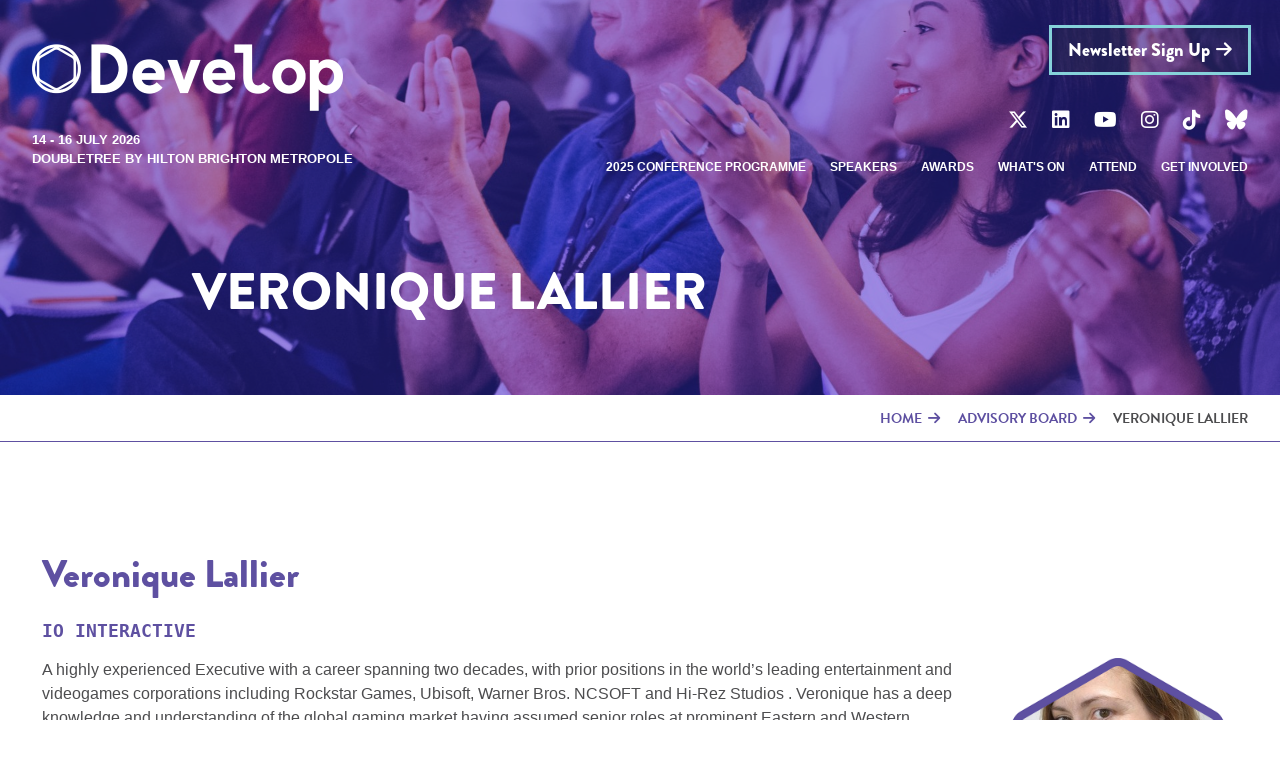

--- FILE ---
content_type: text/html; charset=UTF-8
request_url: https://www.developconference.com/advisory-board/veronique-lallier
body_size: 6211
content:
<!doctype html>
<html class="no-js" lang="en">
<head>
    <meta charset="utf-8">
    <title>Veronique Lallier  | Develop Conference</title>
    <!-- Open Graph data -->
    <meta property="og:title" content="Veronique Lallier ">
    <meta property="og:url" content="https://www.developconference.com/index.php/advisory-board/veronique-lallier">
    <meta property="og:image" content="https://www.developconference.com/assets/images/og-image.jpg">
    
    <link rel="apple-touch-icon" sizes="180x180" href="/apple-touch-icon.png">
    <link rel="icon" type="image/png" sizes="32x32" href="/favicon-32x32.png">
    <link rel="icon" type="image/png" sizes="16x16" href="/favicon-16x16.png">
    <link rel="manifest" href="/site.webmanifest">
    <!--Mobileness-->
    <meta http-equiv="X-UA-Compatible" content="IE=edge">
    <meta name="viewport" content="width=device-width,initial-scale=1, user-scalable=0">
    <!-- Stylesheets-->
    <link rel="stylesheet" href="/assets/css/style.css">
    <!-- Menu styles -->
    <link href="/assets/css/mmenu.css" rel="stylesheet">
    <link href="/assets/css/owl.carousel.css" rel="stylesheet">
    <link href="/assets/css/owl.theme.default.css" rel="stylesheet">
    <link href="/assets/css/abigimage.jquery.css" rel="stylesheet">
    <link href="/assets/css/aos.css" rel="stylesheet">
    <!-- jQuery Modal CSS -->
    <link rel="stylesheet" href="https://cdnjs.cloudflare.com/ajax/libs/jquery-modal/0.9.2/jquery.modal.min.css" />

    <!-- jQuery Modal JS (after jQuery) -->
    <script src="https://cdnjs.cloudflare.com/ajax/libs/jquery-modal/0.9.2/jquery.modal.min.js"></script>

    <noscript>
      <link href="/assets/css/no-js.css" rel="stylesheet">
    </noscript>
    <link href="https://cdnjs.cloudflare.com/ajax/libs/animate.css/4.1.1/animate.min.css" rel="stylesheet">
    <link href="https://cdnjs.cloudflare.com/ajax/libs/font-awesome/6.5.2/css/all.min.css" rel="stylesheet">
    <!-- Fonts -->
    <link href="https://use.typekit.net/iap1luh.css" rel="stylesheet">
    <!--[if IE]>
    <script src="https://cdnjs.cloudflare.com/ajax/libs/html5shiv/3.7.3/html5shiv.min.js"></script>
    <![endif]-->
    <script src="https://cdnjs.cloudflare.com/ajax/libs/jquery/3.4.0/jquery.min.js"></script>
    <!-- HEAD TAGS -->
<!-- Google tag (gtag.js) -->
<script async src="https://www.googletagmanager.com/gtag/js?id=G-HWZ7VPKGLY"></script>
<script>
  window.dataLayer = window.dataLayer || [];
  function gtag(){dataLayer.push(arguments);}
  gtag('js', new Date());
 
  gtag('config', 'G-HWZ7VPKGLY');
</script>



</head>
<body>
<!-- BODY TAGS -->
<div id="container">
    <header>
        <div class="nav-section">
            <div class="mobile-navigation-show-wrapper"><a class="simple-menu" href="#mobile-nav"><div class="hamburger"><span class="nav-line"></span><span class="nav-line"></span><span class="nav-line"></span></div>Menu</a></div>
            <div class="nav-section-left" data-aos="fade-right" data-aos-once="true" data-aos-offset="0" data-aos-easing="ease" data-aos-duration="600" data-aos-delay="200">
                <div class="logo"><a href="/"><img src="/assets/images/develop-logo.png" alt="Develop Brighton Conference Logo"></a></div>
                <div class="dates">14 - 16 July 2026</div><div class="venue">DoubleTree by Hilton Brighton Metropole</div>
            </div>
            <div class="nav-section-right" data-aos="fade-left" data-aos-once="true" data-aos-offset="0" data-aos-easing="ease" data-aos-duration="600" data-aos-delay="400">
                <div class="ctas"><a class="button green-outline newsletter arrow" href="/newsletter-sign-up">Newsletter Sign Up</a>
<!--                    <a class="button arrow" href="/get-involved/call-for-speakers">Call for speakers</a>-->
                    </div>
                <div class="socials">
                    <a class="fab fa-x-twitter" href="https://x.com/developconf" target="_blank" onclick="ga('send', 'event', { eventCategory: 'Social', eventAction: 'Twitter link clicked', eventLabel: 'https://www.developconference.com/index.php/advisory-board/veronique-lallier'});"></a>
                    <a class="fab fa-linkedin" href="https://www.linkedin.com/company/develop-conf" target="_blank" onclick="ga('send', 'event', { eventCategory: 'Social', eventAction: 'LinkedIn link clicked', eventLabel: 'https://www.developconference.com/index.php/advisory-board/veronique-lallier'});"></a>
                    <a class="fab fa-youtube" href="https://www.youtube.com/user/DevelopConference1" target="_blank" onclick="ga('send', 'event', { eventCategory: 'Social', eventAction: 'Youtube link clicked', eventLabel: 'https://www.developconference.com/index.php/advisory-board/veronique-lallier'});"></a>
                    <a class="fab fa-instagram" href="https://www.instagram.com/developconference/" target="_blank" onclick="ga('send', 'event', { eventCategory: 'Social', eventAction: 'Instagram link clicked', eventLabel: 'https://www.developconference.com/index.php/advisory-board/veronique-lallier'});"></a>
                    <a class="fab fa-tiktok" href="https://www.tiktok.com/@developconf" target="_blank" onclick="ga('send', 'event', { eventCategory: 'Social', eventAction: 'TikTok link clicked', eventLabel: 'https://www.developconference.com/index.php/advisory-board/veronique-lallier'});"></a>
                    <a class="fa-brands fa-bluesky" href="https://bsky.app/profile/developconference.com" target="_blank" onclick="ga('send', 'event', { eventCategory: 'Social', eventAction: 'Bluesky link clicked', eventLabel: 'https://www.developconference.com/index.php/advisory-board/veronique-lallier'});"></a>
                </div>
                <div class="nav-wrapper">
                    <nav class="desktop">
                        
                        
                        <ul>
                            
                            <li>
                            <a href="/conference-programme">2025 Conference Programme</a>
                            
                            </li>
                            
                            
                        
                            <li>
                            <a href="/speakers">Speakers</a>
                            
                            </li>
                            
                            
                        
                            <li>
                            <a href="/awards">Awards</a>
                            
                            </li>
                            
                            
                        
                            <li>
                            <a href="/whats-on">What's On</a>
                            
                            <ul>
                                
                                <li>
                                <a href="/whats-on/conference-tracks">Conference Tracks</a>
                                
                                </li>
                                
                                <li>
                                <a href="/whats-on/expo">Develop Expo</a>
                                
                                </li>
                                
                                <li>
                                <a href="/whats-on/after-hours">After Hours</a>
                                
                                </li>
                                
                                <li>
                                <a href="/whats-on/indie-showcase">Indie Showcase 2025</a>
                                
                                </li>
                                
                                <li>
                                <a href="/whats-on/meetdevelop-pre-book-all-your-meetings">Meet@Develop</a>
                                
                                </li>
                                
                            </ul>
                            
                            </li>
                            
                            
                        
                            <li>
                            <a href="/event-info">Attend</a>
                            
                            <ul>
                                
                                <li>
                                <a href="/event-info/accessibility">Accessibility</a>
                                
                                </li>
                                
                                <li>
                                <a href="/event-info/code-of-conduct">Code of Conduct</a>
                                
                                </li>
                                
                                <li>
                                <a href="/event-info/develop-archive">Develop Session Archive</a>
                                
                                </li>
                                
                                <li>
                                <a href="/event-info/about-us">About Us</a>
                                
                                </li>
                                
                            </ul>
                            
                            </li>
                            
                            
                        
                            <li>
                            <a href="/get-involved">Get Involved</a>
                            
                            <ul>
                                
                                <li>
                                <a href="/get-involved/exhibitor-sponsorship-opportunities">Exhibitor & Sponsorship Opportunities</a>
                                
                                </li>
                                
                            </ul>
                            
                            </li>
                            
                            </ul>
                            
                            
                    </nav>
                    <div id="mobile-navigation">
                        <nav id="mobile-nav">
                            
                            
                            <ul>
                                
                                <li>
                                <a href="/conference-programme">2025 Conference Programme</a>
                                
                                </li>
                                
                                
                            
                                <li>
                                <a href="/speakers">Speakers</a>
                                
                                </li>
                                
                                
                            
                                <li>
                                <a href="/awards">Awards</a>
                                
                                </li>
                                
                                
                            
                                <li>
                                <a href="/whats-on">What's On</a>
                                
                                <ul>
                                    
                                    <li>
                                    <a href="/whats-on/conference-tracks">Conference Tracks</a>
                                    
                                    </li>
                                    
                                    <li>
                                    <a href="/whats-on/expo">Develop Expo</a>
                                    
                                    </li>
                                    
                                    <li>
                                    <a href="/whats-on/after-hours">After Hours</a>
                                    
                                    </li>
                                    
                                    <li>
                                    <a href="/whats-on/indie-showcase">Indie Showcase 2025</a>
                                    
                                    </li>
                                    
                                    <li>
                                    <a href="/whats-on/meetdevelop-pre-book-all-your-meetings">Meet@Develop</a>
                                    
                                    </li>
                                    
                                </ul>
                                
                                </li>
                                
                                
                            
                                <li>
                                <a href="/event-info">Attend</a>
                                
                                <ul>
                                    
                                    <li>
                                    <a href="/event-info/accessibility">Accessibility</a>
                                    
                                    </li>
                                    
                                    <li>
                                    <a href="/event-info/code-of-conduct">Code of Conduct</a>
                                    
                                    </li>
                                    
                                    <li>
                                    <a href="/event-info/develop-archive">Develop Session Archive</a>
                                    
                                    </li>
                                    
                                    <li>
                                    <a href="/event-info/about-us">About Us</a>
                                    
                                    </li>
                                    
                                </ul>
                                
                                </li>
                                
                                
                            
                                <li>
                                <a href="/get-involved">Get Involved</a>
                                
                                <ul>
                                    
                                    <li>
                                    <a href="/get-involved/exhibitor-sponsorship-opportunities">Exhibitor & Sponsorship Opportunities</a>
                                    
                                    </li>
                                    
                                </ul>
                                
                                </li>
                                
                                </ul>
                                
                                
                        </nav>
                    </div>
                </div>
            </div>
        </div>
        
<div class="title" data-aos="fade-up" data-aos-once="true" data-aos-offset="0" data-aos-easing="ease" data-aos-duration="600" data-aos-delay="600"><h1>Veronique Lallier </h1></div>
<div class="header-background-image" style="background-image: url(/images/uploads/main-images/_hero/slider_1_1.jpg);"></div>

    </header>
    <div id="sticky"></div>

    











<div id="breadcrumbs"><a href="https://www.developconference.com/index.php">Home</a><a href="https://www.developconference.com/index.php/advisory-board">Advisory Board</a><span class="last">Veronique Lallier </span></div>
<section id="content-wrapper" class="wrapper">
    <div id="content">
        <div class="content-area flexible-element">
            <div class="te-wrapper">
                <h2 class="speaker-detail-inpage-title">Veronique Lallier </h2>
                <p><span class="hi-light-copy">IO Interactive</span></p>
                <div class="speaker-image detail">
                    <div class="speaker-placeholder"><img src="/assets/images/speaker-placeholder.png" alt="Speaker Placeholder"></div>
                    <div class="speaker-image-inner">
                        <img class="speaker-photo" src="https://www.developconference.com/images/uploads/speakers/_photo-list/Veronique.jpg" alt="Veronique Lallier  photo}">
                    </div>
                    <img class="speaker-mask" src="/assets/images/speaker-mask.png" alt="Speaker Mask">
                </div>
                <p>A highly experienced Executive with a career spanning two decades, with prior positions in the world’s leading entertainment and videogames corporations including Rockstar Games, Ubisoft, Warner Bros. NCSOFT and Hi-Rez Studios . Veronique has a deep knowledge and understanding of the global gaming market having assumed senior roles at prominent Eastern and Western studios. A thought leader in her field of video games publishing, with a heavyweight marketing background focused on digital publishing, online games-as-a-service and the application of new media technologies and practices. Veronique is regularly consulted by industry bodies as an authority on the digital future of the gaming business, she has a long-standing role on the UKIE board and the BAFTA committee.</p>
            </div>
        </div>

        


</section>




    <section id="main-cta-wrapper" class="wrapper">
        <div class="main-cta-inner">
            <img src="/assets/images/main-cta.png" alt="Don't Miss Develop">
        </div>
        <div class="main-cta-button">
            
<!--                <a class="button arrow big" href="/get-involved/call-for-speakers">Call for speakers</a>-->
            
        </div>
    </section>

    
    <section id="partners-wrapper" class="wrapper">
        <div class="partners-inner">
            
            <div class="static-platinum-partners">
                <h4>Headline Sponsor</h4>
                
    <div class="platinum-partner">
        <a href="https://www.playstation.com/en-gb/" target="_blank"><img src="https://www.developconference.com/images/uploads/exhibitors/logos/_platinum/PlayStation_jpg.jpg" alt="PlayStation logo" style="vertical-align:middle;"></a>
    </div>


            </div>
            
            <div class="carousel-partners">
                <h4>Sponsors</h4>
                <div class="logos owl-carousel">
    <div class="logo-partners">
        <a href="https://www.unrealengine.com" target="_blank"><img src="https://www.developconference.com/images/uploads/exhibitors/logos/_logo/Unreal_logo_2022.png" alt="Unreal Engine logo" style="vertical-align:middle;"></a>
    </div>    <div class="logo-partners">
        <a href="https://www.factortech.co.uk/" target="_blank"><img src="https://www.developconference.com/images/uploads/exhibitors/logos/_logo/Factortech.jpg" alt="Factortech logo" style="vertical-align:middle;"></a>
    </div>    <div class="logo-partners">
        <a href="https://www.workwiseforscreen.org.uk/en" target="_blank"><img src="https://www.developconference.com/images/uploads/exhibitors/logos/_logo/workwise_screen.png" alt="WorkWise for Screen logo" style="vertical-align:middle;"></a>
    </div>    <div class="logo-partners">
        <a href="https://www.havok.com/" target="_blank"><img src="https://www.developconference.com/images/uploads/exhibitors/logos/_logo/havok_logo_CMYK_reg.png" alt="Havok logo" style="vertical-align:middle;"></a>
    </div>    <div class="logo-partners">
        <a href="http://www.prsformusic.com" target="_blank"><img src="https://www.developconference.com/images/uploads/exhibitors/logos/_logo/PRS_for_Music.png" alt="PRS for Music logo" style="vertical-align:middle;"></a>
    </div>    <div class="logo-partners">
        <a href="http://www.ioi.dk" target="_blank"><img src="https://www.developconference.com/images/uploads/exhibitors/logos/_logo/IOI_white_on_black_Square.jpg" alt="IO Interactive logo" style="vertical-align:middle;"></a>
    </div>    <div class="logo-partners">
        <a href="https://sentry.io" target="_blank"><img src="https://www.developconference.com/images/uploads/exhibitors/logos/_logo/Sentry.jpg" alt="Sentry logo" style="vertical-align:middle;"></a>
    </div>    <div class="logo-partners">
        <a href="https://www.keywordsstudios.com/" target="_blank"><img src="https://www.developconference.com/images/uploads/exhibitors/logos/_logo/Keywords_logo_jpg.jpg" alt="Keywords Studios logo" style="vertical-align:middle;"></a>
    </div>    <div class="logo-partners">
        <a href="https://www.giants-software.com/" target="_blank"><img src="https://www.developconference.com/images/uploads/exhibitors/logos/_logo/giants_logo.png" alt="Giants Software logo" style="vertical-align:middle;"></a>
    </div>    <div class="logo-partners">
        <a href="https://hangar13games.com/" target="_blank"><img src="https://www.developconference.com/images/uploads/exhibitors/logos/_logo/Hangar13.png" alt="Hangar 13 logo" style="vertical-align:middle;"></a>
    </div>
</div>

            </div>
            
            <div class="carousel-partners">
                <h4>Partners</h4>
                <div class="logos owl-carousel">
    <div class="logo-partners">
        <a href="" target="_blank"><img src="https://www.developconference.com/images/uploads/exhibitors/logos/_logo/Knowledge.png" alt="Knowledge logo" style="vertical-align:middle;"></a>
    </div>    <div class="logo-partners">
        <a href="https://tiga.org" target="_blank"><img src="https://www.developconference.com/images/uploads/exhibitors/logos/_logo/TIGA-Logo.jpg" alt="TIGA logo" style="vertical-align:middle;"></a>
    </div>    <div class="logo-partners">
        <a href="https://www.pocketgamer.biz/" target="_blank"><img src="https://www.developconference.com/images/uploads/exhibitors/logos/_logo/pg_biz_logo_stack1_black_orng.png" alt="PocketGamer.biz logo" style="vertical-align:middle;"></a>
    </div>    <div class="logo-partners">
        <a href="" target="_blank"><img src="https://www.developconference.com/images/uploads/exhibitors/logos/_logo/Safe_in_Our_World.jpg" alt="Safe in Our World logo" style="vertical-align:middle;"></a>
    </div>    <div class="logo-partners">
        <a href="https://www.pcgamesn.com/" target="_blank"><img src="https://www.developconference.com/images/uploads/exhibitors/logos/_logo/PCGamesN.png" alt="PCGamesN logo" style="vertical-align:middle;"></a>
    </div>    <div class="logo-partners">
        <a href="ukie.org.uk" target="_blank"><img src="https://www.developconference.com/images/uploads/exhibitors/logos/_logo/Ukie_logo_black.png" alt="Ukie logo" style="vertical-align:middle;"></a>
    </div>    <div class="logo-partners">
        <a href="https://www.audiogang.org" target="_blank"><img src="https://www.developconference.com/images/uploads/exhibitors/logos/_logo/120x120-GANG_Logo.png" alt="The Game Audio Network Guild (G.A.N.G.) logo" style="vertical-align:middle;"></a>
    </div>    <div class="logo-partners">
        <a href="https://www.raisethegame.com" target="_blank"><img src="https://www.developconference.com/images/uploads/exhibitors/logos/_logo/RaiseTheGame_Logo_Transparent_1.png" alt="Raise the Game logo" style="vertical-align:middle;"></a>
    </div>    <div class="logo-partners">
        <a href="https://www.pockettactics.com/" target="_blank"><img src="https://www.developconference.com/images/uploads/exhibitors/logos/_logo/PocketTactics_wordmark_GreyMango_RGB_%28002%29.jpg" alt="Pocket Tactics logo" style="vertical-align:middle;"></a>
    </div>    <div class="logo-partners">
        <a href="https://mobilegamer.biz/" target="_blank"><img src="https://www.developconference.com/images/uploads/exhibitors/logos/_logo/mobilegamerbiz.jpg" alt="MobileGamer.biz logo" style="vertical-align:middle;"></a>
    </div>    <div class="logo-partners">
        <a href="https://www.mcvuk.com" target="_blank"><img src="https://www.developconference.com/images/uploads/exhibitors/logos/_logo/MCV_DEVELOP_Logo_Final_%283%29.png" alt="MCV/DEVELOP logo" style="vertical-align:middle;"></a>
    </div>    <div class="logo-partners">
        <a href="https://www.igda.org" target="_blank"><img src="https://www.developconference.com/images/uploads/exhibitors/logos/_logo/IGDA_SQ_HEX-01.jpg" alt="IGDA logo" style="vertical-align:middle;"></a>
    </div>    <div class="logo-partners">
        <a href="https://www.gamesindustry.biz" target="_blank"><img src="https://www.developconference.com/images/uploads/exhibitors/logos/_logo/NEW_GI_22_Full_logo_1.jpg" alt="GamesIndustry.biz logo" style="vertical-align:middle;"></a>
    </div>    <div class="logo-partners">
        <a href="https://www.gamesradar.com/edge/" target="_blank"><img src="https://www.developconference.com/images/uploads/exhibitors/logos/_logo/edge-resized.gif" alt="Edge logo" style="vertical-align:middle;"></a>
    </div>    <div class="logo-partners">
        <a href="https://www.wearecreative.uk/support/creative-enterprise/ " target="_blank"><img src="https://www.developconference.com/images/uploads/exhibitors/logos/_logo/CE_Enterprise_Lockup_black_2021.png" alt="Creative Enterprise logo" style="vertical-align:middle;"></a>
    </div>    <div class="logo-partners">
        <a href="https://www.bameingames.org" target="_blank"><img src="https://www.developconference.com/images/uploads/exhibitors/logos/_logo/BiG_logo.png" alt="BiG (BAME in Games) logo" style="vertical-align:middle;"></a>
    </div>    <div class="logo-partners">
        <a href="bafta.org" target="_blank"><img src="https://www.developconference.com/images/uploads/exhibitors/logos/_logo/BAFTA_MASTERBRAND_ABBREV_RGB_POS_LARGE.png" alt="BAFTA logo" style="vertical-align:middle;"></a>
    </div>    <div class="logo-partners">
        <a href="https://www.pocplay.org/" target="_blank"><img src="https://www.developconference.com/images/uploads/exhibitors/logos/_logo/POC%2Bin%2BPlay%2BTransparent.png" alt="POC in Play logo" style="vertical-align:middle;"></a>
    </div>    <div class="logo-partners">
        <a href="https://gamerepublic.net/" target="_blank"><img src="https://www.developconference.com/images/uploads/exhibitors/logos/_logo/game_republic_logo.jpeg" alt="Game Republic logo" style="vertical-align:middle;"></a>
    </div>    <div class="logo-partners">
        <a href="https://www.womeningames.org" target="_blank"><img src="https://www.developconference.com/images/uploads/exhibitors/logos/_logo/Women_in_Games_Master.png" alt="Women in Games logo" style="vertical-align:middle;"></a>
    </div>
</div>

            </div>
            
            <p><a href="/partners-sponsors" class="button green arrow">view all</a></p>
        </div>
    </section>
    

    <section id="footer-wrapper" class="wrapper">
        <div class="footer-inner">
            <div class="footer-logo"><img src="/assets/images/develop-logo.png" alt="Develop Brighton Conference Logo"></div>
            <div class="footer-columns-wrapper">
                <div class="footer-column one">
                    <a href="/contact-us" class="main">CONTACT US</a>
                    <p>Tandem Events<br />
                        Fora<br />
                        35 - 41 Folgate Street<br />
                        London E1 6BX</p>
                    <p>T: +44 (0)20 3927 6440</p>
                    <p>E: <a href="/cdn-cgi/l/email-protection#dab2bfb6b6b59aaebbb4bebfb7bfacbfb4aea9f4b9b5f4afb1"><span class="__cf_email__" data-cfemail="2b434e4747446b5f4a454f4e464e5d4e455f58054844055e40">[email&#160;protected]</span></a></p>
                    <a href="/advisory-board" class="sublevel">Advisory Board</a>
                </div>
                <div class="footer-column two">
                    <ul>
                        <li>
                            <a href="/news-media">NEWS &amp; MEDIA</a>
                            <ul>
                                <li><a href="/latest-news">News</a></li>
                                <li><a href="/press-releases">Press Releases</a></li>
                                <li><a href="/image-galleries">Image Galleries</a></li>
                                <li><a href="/video-galleries">Video Galleries</a></li>
                                <li><a href="/develop-assets">Develop Assets</a></li>
                            </ul>
                        </li>
                    </ul>
                </div>
                <div class="footer-column three">
                    <a href="/newsletter-sign-up" class="button white-outline arrow">Newsletter Sign Up</a>
                    <a href="/suggestions-box" class="button white-outline arrow">Have a suggestion?</a>
                    <div class="socials">
                        <a class="fab fa-x-twitter" href="https://x.com/developconf" target="_blank" onclick="ga('send', 'event', { eventCategory: 'Social', eventAction: 'Twitter link clicked', eventLabel: 'https://www.developconference.com/index.php/advisory-board/veronique-lallier'});"></a>
                        <a class="fab fa-linkedin" href="https://www.linkedin.com/company/develop-conf" target="_blank" onclick="ga('send', 'event', { eventCategory: 'Social', eventAction: 'LinkedIn link clicked', eventLabel: 'https://www.developconference.com/index.php/advisory-board/veronique-lallier'});"></a>
                        <a class="fab fa-youtube" href="https://www.youtube.com/user/DevelopConference1" target="_blank" onclick="ga('send', 'event', { eventCategory: 'Social', eventAction: 'Youtube link clicked', eventLabel: 'https://www.developconference.com/index.php/advisory-board/veronique-lallier'});"></a>
                        <a class="fab fa-instagram" href="https://www.instagram.com/developconference/" target="_blank" onclick="ga('send', 'event', { eventCategory: 'Social', eventAction: 'Instagram link clicked', eventLabel: 'https://www.developconference.com/index.php/advisory-board/veronique-lallier'});"></a>
                        <a class="fab fa-tiktok" href="https://www.tiktok.com/@developconf" target="_blank" onclick="ga('send', 'event', { eventCategory: 'Social', eventAction: 'TikTok link clicked', eventLabel: 'https://www.developconference.com/index.php/advisory-board/veronique-lallier'});"></a>
                        <a class="fa-brands fa-bluesky" href="https://bsky.app/profile/developconference.com" target="_blank" onclick="ga('send', 'event', { eventCategory: 'Social', eventAction: 'Bluesky link clicked', eventLabel: 'https://www.developconference.com/index.php/advisory-board/veronique-lallier'});"></a>
                    </div>
<!--                    <a href="https://developconference.com/north" class="button arrow">Go to Develop:North site</a>-->
                </div>
            </div>
            <div class="footer-bottom">
                <div class="footer-bottom-copyright">&#169; 2022 Tandem Events</div>
                <div class="footer-bottom-menu">
                    <ul>
                        <li><a href="/our-diversity-inclusion-policy">Diversity &amp; Inclusion Policy</a></li>
                        <li><a href="/event-info/code-of-conduct">Code Of Conduct</a></li>
                        <li><a href="/event-info/accessibility">Accessibility</a></li>
                        <li><a href="/our-sustainability-policy">Sustainability Policy</a></li>
                        <li><a href="/our-privacy-policy">privacy policy</a></li>
                        
                            <li><a href="/exhibitor-zone">Exhibitor Zone</a></li>
                        
                    </ul>
                </div>
            </div>
            <div id="website_by_symphony"><a href="http://events.symphonyonline.co.uk/" target="_blank" title="Symphony Online">Conference website by Symphony</a></div>
        </div>
    </section>
</div>

<div id="mobile-cta">
    
<!--        <a class="button arrow" href="/get-involved/call-for-speakers">Call for speakers</a>-->
    
</div>

<!-- Mobile menu plugin -->
<script data-cfasync="false" src="/cdn-cgi/scripts/5c5dd728/cloudflare-static/email-decode.min.js"></script><script src="/assets/scripts/mmenu.js"></script>
<script>
    document.addEventListener(
        "DOMContentLoaded", () => {
            new Mmenu( "#mobile-nav", {
                "slidingSubmenus": true,
                "navbar": true,
                "extensions": [
                    "position-right",
                    "theme-light"
                ]
            });
        }
    );
</script>
<script>
    $(document).ready(function() {
        $(".hamburger").click(function() {$(this).toggleClass("is-active");});
    });
</script>
<!-- Fix items to top of page on scroll -->
<script>
    function sticky_relocate() {
        var window_top = $(window).scrollTop();
        var div_top = $('#sticky').offset().top;
        if (window_top > div_top)
            $('.nav-section, #mobile-cta').addClass('fixed')
        else
            $('.nav-section, #mobile-cta').removeClass('fixed');
    }
    $(function() {
        $(window).scroll(sticky_relocate);
        sticky_relocate();
    });
</script>


<!-- Carousel plugin -->
<script src="/assets/scripts/owl.carousel.js"></script>
<script>
    $(document).ready(function() {

        $(".carousel").owlCarousel({

            loop:true,
            autoplay: false,
            margin:40,
            padding:0,
            dots : false,
            nav : true,
            navText : ["",""],
            responsive:{0:{items:1,},
                599:{items:2,},
                767:{items:3,},
                1199:{items:4,}
            }
        });

        $(".logos").owlCarousel({
            loop: false,
            rewind: true,
            autoplay: true,
            margin:40,
            padding:0,
            dots : false,
            nav : false,
            navText : ["",""],
            responsive:{0:{items:1,},
                499:{items:2,},
                767:{items:3,},
                1023:{items:4,},
                1199:{items:5,}
            }
        });

    });
</script>
<!-- Accordion plugin -->
<script src="/assets/scripts/showHide.js"></script>
<script>
    $(function(){

        $('div.accordian-content').hide();
        $('.accordian').showHide({
            speed: 500,
            changeText: 1,
            showText: '<img src="/assets/images/accordian-title-a-bg.png">',
            hideText: '<img src="/assets/images/accordian-title-a-up-bg.png">'
        });

    });
</script>
<script src="/assets/scripts/jquery.matchHeight.js"></script>
<script>
    (function() {

        $(function() {
            // apply your matchHeight on DOM ready (they will be automatically re-applied on load or resize)

            $('.equal, .inner, .te-col').matchHeight({
                byRow: true
            });

        });

    })();
</script>
<!-- Gallery plugin -->
<script src="/assets/scripts/abigimage.jquery.js"></script>
<script>
    $(function() {
        $('.gallery-listing-wrapper a').abigimage({
            onopen: function (target) {
                this.bottom.html(
                    '<p><span class="gallery-tool-tip">Scroll the gallery using the arrow keys <img src="/assets/images/arrows.png" height="27" width="42" style="vertical-align:middle;"> or swiping <img src="/assets/images/swipe.png" height="27" width="32" style="vertical-align:middle;">.</span></p>'
                );
            }
        });
    });
</script>
<script src="/assets/scripts/aos.js"></script>
<script>
    AOS.init();
</script>

<script src="/assets/scripts/aos.js"></script>
<script>
    AOS.init();
</script>
<script src="https://cdn.jsdelivr.net/npm/add-to-calendar-button@2" async defer></script>
<script defer src="https://static.cloudflareinsights.com/beacon.min.js/vcd15cbe7772f49c399c6a5babf22c1241717689176015" integrity="sha512-ZpsOmlRQV6y907TI0dKBHq9Md29nnaEIPlkf84rnaERnq6zvWvPUqr2ft8M1aS28oN72PdrCzSjY4U6VaAw1EQ==" data-cf-beacon='{"version":"2024.11.0","token":"6a1ed2087d6f4d899ac32408d39b988f","r":1,"server_timing":{"name":{"cfCacheStatus":true,"cfEdge":true,"cfExtPri":true,"cfL4":true,"cfOrigin":true,"cfSpeedBrain":true},"location_startswith":null}}' crossorigin="anonymous"></script>
</body>
</html>


--- FILE ---
content_type: text/css
request_url: https://www.developconference.com/assets/css/style.css
body_size: 10846
content:
/* CSS Resets */
*, *::before, *::after {
  box-sizing: border-box;
}

* {
  margin: 0;
}

html, body {
  height: 100%;
}

img, picture, video, canvas, svg {
  display: inline-block;
  max-width: 100%;
}

input, button, textarea, select {
  font: inherit;
}

p, h1, h2, h3, h4, h5, h6 {
  overflow-wrap: break-word;
}

a {
  cursor: pointer;
  text-decoration: none;
}

#root, #__next {
  isolation: isolate;
}

/*------------------------------------*\
	DEFINE WEBSITE VARIABLES
\*------------------------------------*/
:root {
  --primary-color: #5e50a1;
  --secondary-color: #f58220;
  --third-color: #86d2da;
  --body-color: #4d4d4f;
  --body-color-rgb: 60, 60, 60;
  --light-purple-rgb: 75, 64, 123;
  --dark-purple-rgb: 94, 80, 161;
  --light-color: #FFFFFF;
  --grey-color: #CCCCCC;
  --light-grey-color: #F5F5F5;
  --dark-color: #2F284D;
  --title-font: brandon-grotesque, sans-serif;
  --secondary-font: verdana, monospace;
  --body-font: verdana, sans-serif;
  font-size: 10px;
  /* Mobile menu overrides */
  --mm-color-border:rgba(255 255 255 / 0.4) !important;
  --mm-color-button:rgba(255 255 255 / 0.4) !important;
  --mm-color-text-dimmed:rgba(255 255 255 / 0.5)  !important;
  --design-color: #e7797d;
  --audio-color: #d2e288;
  --art-color: #00ade6;
  --coding-color: #e0d120;
  --indie-color: #00bac6;
  --indie-power-up-color: #9ab5c6;
  --free-color: #50858f;
  --roundtables-color: #979190;
  --performance-color: #e584b6;
  --discoverability-color: #4f74a7;
  --business-color: #b37ab4;
  --mobile-color: #f89e53;
  --keynote-color: #d1ad53;
  --gamesedu-color: #73a579;
}

#container {
	width: 100%;
	float: left;
	overflow: hidden;
}

.wrapper {
	width: 100%;
	float: left;
}

.content-area figure {
  margin: 2% !important;
}

/*------------------------------------*\
	HIDE MOBILE NAV
\*------------------------------------*/
#mobile-navigation {
	display:none;
}

#mobile-nav:not( .mm-menu ) {
   display: none;
}

.mm-menu {
  --mm-color-background: var(--dark-color);
  --mm-color-text: var(--light-color);
}


/*------------------------------------*\
	FORM RESETS
\*------------------------------------*/
form {
	width: 100%;
	float: left;
}

input, select, textarea {
	margin:0;
  padding:0;
  font-size: 1.5rem;
  outline:none;
	font-family:inherit;
	-moz-box-sizing:border-box; /* Firefox */
	-webkit-box-sizing:border-box; /* Safari */
	box-sizing:border-box;
	border-radius: none;
	-webkit-border-radius:0;
}

input[type="submit"],
input[type="button"],
button {
    border-radius: 8px;
}

/*------------------------------------*\
	FORM ELEMENT STYLING
\*------------------------------------*/
label {
	margin: 0 0.8em;
	font-weight: 300;
}

/* ------------  Inputs and textareas  ------------- */
input[type="text"],
input[type="email"],
input[type="password"],
textarea {
	width: 100%;
	border: solid 1px var(--body-color);
	outline: medium none;
	margin: 1.2em 0px;
	padding: 0.8em !important;
	-webkit-appearance: none;
}

.ie9 input[type="text"] {
	line-height:normal;
} /* Get the stuff to line up right */

input[type="text"]:focus,
input[type="email"]:focus,
textarea:focus {
	border: solid 1px var(--third-color);
}

input[type="submit"] {
    background-color: var(--primary-color);
    padding: 10px;
    border: 0;
    color: var(--light-color);
}

input[type="submit"]:hover {
    background-color: var(--dark-color);
}

.error {
    color: red;
    font-size: 1.6rem;
}

body {
	-moz-osx-font-smoothing: grayscale;
	-webkit-font-smoothing: antialiased;
	padding: 0;
	margin: 0;
  font-family: var(--body-font);
	font-size: 1.6rem;
  line-height: 1.5;
	color: var(--body-color);
	background-color: var(--light-color);
}

p {
	margin: 14px 0;
}

span.hi-light-copy {
  font-family: var(--secondary-font);
  color: var(--primary-color);
  font-size: 1.8rem;
  font-weight: 700;
  text-transform: uppercase;
}

a {
	color: var(--secondary-color);
  transition: color .4s linear;
}

a:hover {
	color: var(--primary-color);
}

a.button,
p.button a {
  font-family: var(--title-font);
	font-weight: 900;
	display: inline-block;
	font-size: 1.8rem;
	color: var(--light-color);
	text-align: center;
	text-transform: capitalize;
	-webkit-appearance: none;
	padding: 8px 16px;
	background: var(--secondary-color);
  outline: solid 3px var(--secondary-color);
	transition: all .4s linear;
  margin: 12px 0;
    border-radius: 8px;
}

a:hover.button {
	background: var(--primary-color);
  outline: solid 6px var(--primary-color);
}

a.button.big {
	padding: 14px 22px;
  outline: solid 3px var(--secondary-color);
}

a:hover.button.big,
p.button a:hover  {
  color: var(--body-color);
  background: var(--third-color);
  outline: solid 6px var(--third-color);
}

a.button.caret::after {
  font-family: "Font Awesome 6 Free";
  font-weight: 900;
  content: "\f105";
  margin-left: 6px;
}

a.arrow::after,
a.button.arrow::after {
  font-family: "Font Awesome 6 Free";
  font-weight: 900;
  content: "\f061";
  margin-left: 6px;
}

a.arrow {
  font-family: var(--title-font);
	font-weight: 900;
	display: inline-block;
	font-size: 1.8rem;
  text-transform: capitalize;
}

a.button.green {
	color: var(--body-color);
	background: var(--third-color);
  outline: solid 3px var(--third-color);
}

a:hover.button.green {
	color: var(--light-color);
	background: var(--secondary-color);
  outline: solid 6px var(--secondary-color);
}

a.button.purple {
	background: var(--primary-color);
  outline: solid 3px var(--primary-color);
}

a:hover.button.purple {
	background: var(--secondary-color);
  outline: solid 6px var(--secondary-color);
}

a.button.white-outline {
	background: none;
  outline: solid 3px var(--light-color);
  color: var(--light-color);
}

a:hover.button.white-outline {
	background: var(--light-color);
  outline: solid 6px var(--light-color);
  color: var(--primary-color);
}

a.button.green-outline {
    background: rgba(var(--body-color-rgb),0.2);
    outline: solid 3px var(--third-color);
    border-radius: 8px; /* set to your desired amount */
}


a:hover.button.green-outline {
	background: var(--third-color);
  outline: solid 6px var(--third-color);
  color: var(--body-color);
}

h1, h2, h3, h4 {
	font-family: var(--title-font);
	font-weight: 900;
	text-transform: capitalize;
  color: var(--primary-color);
}

h1 {
	font-size: 4.4rem;
}

h2 {
	font-size: 3.8rem;
}

h3 {
	font-size: 2.6rem;
}

h4 {
	font-size: 2.2rem;
}

header {
  float: left;
  width: 100%;
  background-color: var(--primary-color);
  color: var(--light-color);
  position: relative;
}

.header-background-image {
  position: absolute;
  top: 0;
  left: 0;
  float: left;
  width: 100%;
  height: 100%;
  background-color: var(--primary-color);
  background-blend-mode: overlay;
  background-position: center center;
  background-size: cover;
  background-repeat: no-repeat;
  opacity: 0.8;
}

header.home {
  background-attachment: fixed;
}

.nav-section {
  width: 100%;
  float: left;
  position: relative;
  z-index: 9999;
  background: rgba(var(--light-purple-rgb), 0);
  transition: all .4s linear;
  padding-bottom: 24px;
}

.nav-section.fixed {
  top: 0;
  background: rgba(var(--light-purple-rgb), 0.9);
	position: fixed;
  z-index: 9999;
  border-bottom: solid 3px var(--light-color);
  padding-bottom: 18px;
}

.nav-section.fixed .nav-section-right .socials {
  display: none;
}

.nav-section.fixed .nav-section-left .dates,
.nav-section.fixed .nav-section-left .venue {
  margin: 0;
  font-size: 1.2rem;
  float: left;
}

.nav-section.fixed .nav-section-left .venue {
  margin-left: 12px;
}

.nav-section-left {
  float: left;
  margin: 22px 0 0 32px;
  transition: all .4s linear;
}

.nav-section.fixed .nav-section-left {
  margin: 20px 0 0 32px;
}

.nav-section-left .logo {
  max-width: 322px;
  transition: all .4s linear;
}

.nav-section.fixed .nav-section-left .logo {
  max-width: 280px;
}

.nav-section-left .dates,
.nav-section-left .venue {
  font-family: var(--body-font);
  font-size: 1.3rem;
  font-weight: 900;
  text-transform: uppercase;
  margin-top: 12px;
}

.nav-section-left .venue {
  margin-top: 0;
}

.nav-section-right {
  float: right;
  margin: 28px 32px 0 0;
  text-align: right;
  transition: all .4s linear;
}

.nav-section-right .ctas {
  float: right;
  clear: both;
}

.nav-section-right .ctas a.button {
  margin: 0 0 0 24px;
}

.nav-section-right .socials {
  float: right;
  clear: both;
  margin-top: 38px;
}

.nav-section-right .socials a {
  font-size: 2rem;
  color: var(--light-color);
  margin-left: 20px;
  transition: all .4s linear;
}

.nav-section-right .socials a:hover {
  color: var(--primary-color);
}

/* DESKTOP NAV STYLING */
.nav-section-right .nav-wrapper .desktop {
  width: 100%;
	float: right;
  margin-top: 20px;
  transition: all .4s linear;
}

.nav-section.fixed .nav-section-right .nav-wrapper .desktop {
  margin-top: 28px;
}

.nav-section-right .nav-wrapper .desktop ul,
.nav-section-right .nav-wrapper .desktop ul li {
	margin: 0;
	padding: 0;
}

.nav-section-right .nav-wrapper .desktop ul li {
	list-style: none;
	display: inline;
	position: relative;
}

.nav-section-right .nav-wrapper .desktop ul li a {
  font-family: var(--body-font);
	color: var(--light-color);
	font-size: 1.2rem;
  font-weight: 900;
  text-transform: uppercase;
  margin-left: 20px;
	transition: color .8s linear;
	text-decoration: none;
}

.nav-section-right .nav-wrapper .desktop ul li a.multi-level::after {
  font-family: "Font Awesome 6 Free";
  font-weight: 900;
  content: "\f107";
  margin-left: 6px;
}

.nav-section-right .nav-wrapper .desktop ul li a:hover,
.nav-section-right .nav-wrapper .desktop ul li a.active,
.nav-section-right .nav-wrapper .desktop ul li.active a {
	color: var(--third-color);
}

.nav-section-right .nav-wrapper .desktop ul li ul {
	position: absolute;
	top: 23px;
	right: -16px;
	width: 320px;
	display: none;
	opacity: 0;
	visibility: hidden;
	margin: 0;
	padding: 22px 0 0 0;
	z-index: 9998;
}

.nav-section-right .nav-wrapper .desktop ul li ul li {
    display: block;
    margin: 0;
    text-align: right;
    padding-bottom: 0;
    background: rgba(var(--light-purple-rgb), 0.9);
    border-left: solid 3px var(--light-color);
    border-right: solid 3px var(--light-color);
}

.nav-section-right .nav-wrapper .desktop ul li ul li:first-child {
    border-top: solid 3px var(--light-color);
    border-top-left-radius: 8px;
    border-top-right-radius: 8px;
}

.nav-section-right .nav-wrapper .desktop ul li ul li:last-child {
    border-bottom: solid 3px var(--light-color);
    border-bottom-left-radius: 8px;
    border-bottom-right-radius: 8px;
}

.nav-section-right .nav-wrapper .desktop ul li ul li a,
.nav-section-right .nav-wrapper .desktop ul li.active ul li a {
		display: block;
		font-size: 1.4rem;
		margin-left: 0;
		border: none;
		color: var(--light-color);
		padding: 6px 18px;
		background-image: none;
		transition: color .8s linear;
}

.nav-section-right .nav-wrapper .desktop ul li ul li:first-child a {
    padding: 16px 18px 6px 18px;
}

.nav-section-right .nav-wrapper .desktop ul li ul li:last-child {
		padding: 0 0 12px 0;
}

.nav-section-right .nav-wrapper .desktop ul li ul li a:hover,
.nav-section-right .nav-wrapper .desktop ul li ul li a.active,
.nav-section-right .nav-wrapper .desktop ul li ul li.active a {
	color: var(--third-color);
}

.nav-section-right .nav-wrapper .desktop ul li:hover ul,
.nav-section-right .nav-wrapper .desktop ul li:hover ul li:hover ul,
.nav-section-right .nav-wrapper .desktop ul li:hover ul li:hover ul li:hover ul,
.nav-section-right .nav-wrapper .desktop ul li:hover ul li:hover ul li:hover ul li:hover ul {
	display: block;
	opacity: 1;
	visibility: visible;
}

.nav-section-right .nav-wrapper .desktop ul li:hover ul li ul,
.nav-section-right .nav-wrapper .desktop ul li:hover ul li:hover ul li ul,
.nav-section-right .nav-wrapper .desktop ul li:hover ul li:hover ul li:hover ul li ul {
	position: absolute;
	top: -10px;
	right: 320px;
	width: 320px;
	display: none;
	opacity: 0;
	visibility: hidden;
	-transition: opacity 0.2s;
	margin: 0;
	z-index: 100;
}

.mobile-navigation-show-wrapper {
	display: none;
}

.mobile-navigation-show-wrapper a.simple-menu {
	color: var(--light-color);
  font-family: var(--secondary-font);
	text-decoration: none;
	overflow: hidden;
	display: inline-block;
	position: relative;
	z-index: 999999;
  font-size: 1.5rem;
  font-weight: 700;

}

.hamburger .nav-line{
  width: 30px;
  height: 3px;
  background-color: var(--light-color);
  display: block;
  margin: 6px auto;
  -webkit-transition: all 0.3s ease-in-out;
  -o-transition: all 0.3s ease-in-out;
  transition: all 0.3s ease-in-out;
}

.hamburger:hover{
  cursor: pointer;
}

body.mm-wrapper--opened .hamburger {
  -webkit-transition: all 0.3s ease-in-out;
  -o-transition: all 0.3s ease-in-out;
  transition: all 0.3s ease-in-out;
  -webkit-transition-delay: 0.6s;
  -o-transition-delay: 0.6s;
  transition-delay: 0.6s;
  -webkit-transform: rotate(45deg);
  -ms-transform: rotate(45deg);
  -o-transform: rotate(45deg);
  transform: rotate(45deg);
}

body.mm-wrapper--opened .hamburger .nav-line:nth-child(2){
  width: 0px;
}

body.mm-wrapper--opened .hamburger .nav-line:nth-child(1),
body.mm-wrapper--opened .hamburger .nav-line:nth-child(3){
  -webkit-transition-delay: 0.3s;
  -o-transition-delay: 0.3s;
  transition-delay: 0.3s;
}

body.mm-wrapper--opened .hamburger .nav-line:nth-child(1) {
  -webkit-transform: translateY(10px);
  -ms-transform: translateY(10px);
  -o-transform: translateY(10px);
  transform: translateY(10px);
}

body.mm-wrapper--opened .hamburger .nav-line:nth-child(3){
  -webkit-transform: translateY(-8px) rotate(90deg);
  -ms-transform: translateY(-8px) rotate(90deg);
  -o-transform: translateY(-8px) rotate(90deg);
  transform: translateY(-8px) rotate(90deg);
}

nav#mobile-nav ul li a {
	color: var(--light-color);
	font-family: var(--title-font);
	font-weight: 900;
	font-size: 1.5rem;
	transition: color .8s linear;
	text-transform: uppercase;
}

nav#mobile-nav ul li a:hover,
nav#mobile-nav ul li a.active,
nav#mobile-nav ul li.active a {
	color: var(--secondary-color);
}

nav#mobile-nav ul li a.mm-subclose,
nav#mobile-nav ul li a:hover.mm-subclose {
	color: var(--primary-color);
}

.mm-navbar__title {
  font-family: var(--secondary-font);
	font-weight: 700;
	font-size: 1.8rem;
}

/*------------------------------------*\
	PAGE TITLE STYLING
\*------------------------------------*/
header .title {
  width: 100%;
  float: left;
  z-index: 999;
  position: relative;
  margin: 4% 0 5% 0;
}

header.home .title {
  margin: 8% 0 10% 0;
}

header .title h1 {
  color: var(--light-color);
  font-size: 7.2rem;
  width: 70%;
  margin-left: 15%;
    text-transform: uppercase;
}

/*------------------------------------*\
    BREADCRUMBS
\*------------------------------------*/
#breadcrumbs {
    width: 100%;
    float: left;
    border-bottom: 1px solid var(--primary-color);
    margin-bottom: 32px;
    color: var(--body-color);
    text-align: right;
    font-family: var(--title-font);
    font-weight: 700;
    text-transform: uppercase;
    font-size: 1.4rem;
}

#breadcrumbs a {
    padding: 12px 18px 12px 0;
    color: var(--primary-color);
    display: inline-block;
}

#breadcrumbs a::after {
  font-family: "Font Awesome 6 Free";
  font-weight: 900;
  content: "\f061";
  margin-left: 6px;
}

#breadcrumbs a:hover {
    color: var(--secondary-color);
}

#breadcrumbs span {
  margin-right: 32px;
}

/*------------------------------------*\
	TOP CALLOUT STYLING
\*------------------------------------*/
#top-callout {
  background-color: var(--light-color);
}

.top-callout-left {
  width: 50%;
  float: left;
  color: var(--light-color);
}

.top-callout-left h1 {
  color: var(--light-color);
}

.top-callout-left-inner {
  width: 100%;
  float: left;
  background-color: var(--secondary-color);
}

.top-callout-left-copy {
  max-width: 700px;
  float: right;
  padding: 60px;
}

.top-callout-right {
  width: 50%;
  float: left;
  background-color: var(--primary-color);
  background-blend-mode: overlay;
  background-position: top center;
  background-size: cover;
  background-repeat: no-repeat;
  min-height: 500px;
}

/*------------------------------------*\
	HOME CONFERENCE STYLING
\*------------------------------------*/
#home-conference {
  position: relative;
  z-index: 1;
}

.home-conference-wrapper {
  max-width: 1500px;
  margin: 0 auto;
  padding: 0 42px;
}

.home-conference-left {
  width: 42%;
  float: left;
  margin-right: 8%;
  background-color: var(--primary-color);
  background-blend-mode: overlay;
  background-position: center center;
  background-size: cover;
  background-repeat: no-repeat;
}

.home-conference-right {
  width: 50%;
  float: left;
  padding: 82px 0;
}

.home-conference-right-copy {
  max-width: 500px;
}

.track-wrapper {
  width: 100%;
  max-width: 500px;
  float: left;
  margin-top: 18px;
}

.track-wrapper .track {
  width: 17%;
  float:left;
  margin: 0 3% 3% 0;
}

.track-wrapper .track.north {
  width: 20%;
}

.track-wrapper .track img {
  width: 100%;
}

.device-large {
  max-width: 474px;
  position: absolute;
  right: -298px;
  bottom: -220px;
}

.device-small {
  max-width: 274px;
  position: absolute;
  left: -240px;
  bottom: -310px;
}

/*------------------------------------*\
	CONTENT STYLES
\*------------------------------------*/
#content-wrapper {
	background-color: #ffffff;
	z-index:1;
	padding: 72px 0;
}

#content-wrapper ul,
.modal ul {
  margin: 12px 0;
  padding: 0;
}

#content-wrapper ul li,
.modal ul li {
  list-style: none;
  background: url(../images/li_bg.png) no-repeat top left;
  padding: 0 0 8px 24px;
}

#content .accordian-section-wrapper,
#content .gallery-listing-wrapper,
#content .content-area,
#content .list-tile-wrapper,
.logo-wrapper {
	max-width: 1500px;
	margin: 0 auto;
	padding: 32px 42px;
	overflow: hidden;
}

#content .content-area.full-width {
	float: left;
	max-width: inherit;
	width: 100%;
	padding: 0 !important;
	margin: 32px 0;
  background-color: var(--primary-color);
  background-blend-mode: overlay;
	background-position: center center;
	-webkit-background-size: cover;
	-moz-background-size: cover;
	-o-background-size: cover;
	background-size: cover;
	background-repeat: no-repeat;
	background-attachment: fixed;
}

#content-wrapper .content-area.full-width ul li {
  background: url(../images/li_bg_white.png) no-repeat top left;
}

#content .content-area.full-width.conf-tracks {
  margin: 0;
}

#content .content-area.full-width.conf-tracks a.button {
  background: none;
  outline: solid 3px var(--light-color);
}

#content .content-area.full-width.conf-tracks a:hover.button {
  color: var(--light-color);
  outline: solid 6px var(--light-color);
}

#content .content-area.full-width.conf-tracks.art {
  background-color: var(--art-color);
}

#content .content-area.full-width.conf-tracks.audio {
  background-color: var(--audio-color);
}

#content .content-area.full-width.conf-tracks.business {
  background-color: var(--business-color);
}

#content .content-area.full-width.conf-tracks.coding {
  background-color: var(--coding-color);
}

#content .content-area.full-width.conf-tracks.design {
  background-color: var(--design-color);
}

#content .content-area.full-width.conf-tracks.discoverability {
  background-color: var(--discoverability-color);
}

#content .content-area.full-width.conf-tracks.indie-power-up {
  background-color: var(--indie-power-up-color);
}

#content .content-area.full-width.conf-tracks.free {
  background-color: var(--free-color);
}

#content .content-area.full-width.conf-tracks.indie {
    background-color: var(--indie-color);
}

#content .content-area.full-width.conf-tracks.keynote {
    background-color: var(--keynote-color);
}

#content .content-area.full-width.conf-tracks.mobile {
  background-color: var(--mobile-color);
}

#content .content-area.full-width.conf-tracks.performance {
  background-color: var(--performance-color);
}

#content .content-area.full-width.conf-tracks.roundtables {
  background-color: var(--roundtables-color);
}

#content .content-area.full-width.conf-tracks.gamesedu {
  background-color: var(--gamesedu-color);
}

#content .carousel-listings-outer-wrapper {
  max-width: 1500px;
	margin: 0 auto;
	padding: 32px 72px;
	overflow: hidden;
}

#content .content-area.full-width a {
	color: #FFFFFF;
}

#content .content-area.full-width.solid-color {
	background-color: var(--primary-color);
	color: var(--light-color);
}

#content .content-area.full-width.solid-color h1,
#content .content-area.full-width.solid-color h2,
#content .content-area.full-width.solid-color h3,
#content .content-area.full-width.solid-color h4 {
	color: var(--light-color);
}

#content .content-area.full-width.solid-color .inner.copy {
	color: var(--light-color);
}

#content .flexible-element:first-of-type {
	padding-top: 0;
	margin-top: 0;
}

#content .flexible-element:last-of-type {
	padding-bottom: 0;
	margin-bottom: 0;
}

#content div.te-left-col, #content div.te-right-col {
	float: left;
	width: 48%;
}

#content .inner.copy {
	width: 100%;
	float: left;
	padding: 82px 15%;
	background: rgba( 0, 0, 0, 0.2);
	color: #FFFFFF;
}

#content .inner.copy h1,
#content .inner.copy h2,
#content .inner.copy h3,
#content .inner.copy h4,
#content .inner.copy h5 {
	color: #FFFFFF;
}

#content .te-col-copy {
	position: relative;
}

#content .te-col-copy .inner {
	padding: 122px;
	position: inherit;
	top: 50%;
	-webkit-transform: translateY(-50%);
	-moz-transform: translateY(-50%);
	-o-transform: translateY(-50%);
	transform: translateY(-50%);
}

#content .te-col-image {
  background-color: var(--primary-color);
	background-position: center center;
	-webkit-background-size: cover;
	-moz-background-size: cover;
	-o-background-size: cover;
	background-size: cover;
	background-repeat: no-repeat;
}

#content .te-wrapper.te-colour-block {
	overflow: hidden;
}

#content .te-wrapper.hi-light-section {
   outline: solid 3px var(--body-color);
   padding: 32px;
   text-align: center;
   margin: 3px 0;"
 }

#content .te-wrapper.dark {
  overflow: hidden;
  background-color: var(--primary-color);
}

#content-wrapper .te-wrapper.dark ul li {
  background: url(../images/li_bg_white.png) no-repeat top left;
}

#content .te-wrapper.light {
  overflow: hidden;
  background-color: var(--light-grey-color);
}

#content .te-wrapper.light, #content .te-wrapper.light h1, #content .te-wrapper.light h2, #content .te-wrapper.light h3, #content .te-wrapper.light h4 {
	color: var(--body-color);
	text-shadow: none;
}

#content .te-wrapper.dark, #content .te-wrapper.dark h1, #content .te-wrapper.dark h2, #content .te-wrapper.dark h3, #content .te-wrapper.dark h4 {
	color: var(--light-color);
	text-shadow: none;
}

#content .te-wrapper a:hover.button {
	background-color: var(--third-color);
  outline: solid 6px var(--third-color);
  color: var(--body-color);
}

#content div.te-left-col {
	margin-right: 2%;
}

#content div.te-right-col {
	margin-left: 2%;
}

#content div.te-col-image,
#content div.te-col-copy {
	width: 50%;
	margin: 0;
	min-height: 500px;
}

#content div.te-col-image.left,
#content div.te-col-copy.left {
	float: left;
}

#content div.te-col-image.right,
#content div.te-col-copy.right {
	float: right;
}

#content div.te-first-col, #content div.te-second-col, #content div.te-third-col {
	float: left;
	width: 30.66%;
}

#content div.te-second-col, #content div.te-third-col {
	margin-left: 4%;
}

/*------------------------------------*\
  FEATURE PODS
\*------------------------------------*/
.feature-pods {
  max-width: 1500px;
  margin: 0 auto;
  padding: 0;
  overflow: hidden;
  clear: both;
}

.list-item {
	width: 96%;
	float: left;
	-webkit-background-size: cover;
	-moz-background-size: cover;
	-o-background-size: cover;
	background-size: cover;
	background-repeat: no-repeat;
	background-position: center center;
	background-position: fixed;
	position: relative;
	color: var(--body-color);
	font-size: 18px;
	text-align: center;
	overflow: hidden;
	display: flex;
	justify-content: space-between;
  margin: 2%;
}

.list-item h3 {
	color: var(--light-color);
}


.list-item a {
	width: 100%;
	height: 100%;
	position: absolute;
	top: 0;
	left: 0;
	z-index: 9999;
}

.list-item.half {
	width: 46%;
}

.list-item.third,
.list-item.third.last {
	width: 29.33%;
}

.list-item.quarter {
	width: 21%;
}

.list-item .list-item-title {
	margin: 0;
	width: 100%;
	padding: 0;
	position: absolute;
	bottom: 0;
	transition: all .6s linear;
	opacity: 1;
}

.list-item .list-item-title h3,
.list-item .list-item-title h4 {
	background-color: var(--primary-color);
	color: var(--light-color);
	padding: 10px 20px;
}

.list-item:hover .list-item-title {
	opacity: 0;
}

.list-item .copy {
	width: 100%;
	float: left;
	padding: 7% 10%;
	background: rgba( var(--dark-purple-rgb), 0);
	-webkit-transition: all .6s linear;
	-moz-transition: all .6s linear;
	-o-transition: all .6s linear;
	transition: all .6s linear;
}

.list-item .copy .list-item-icon {
	opacity: 1;
	-webkit-transition: all 0.5s ease;
	-moz-transition: all 0.5s ease;
	transition: all 0.5s ease;
}

.list-item:hover .copy .list-item-icon {
	opacity: 0;
}

.list-item .copy-text {
	position: absolute;
	top: 50%;
	-webkit-transform: translateY(-50%);
	-moz-transform: translateY(-50%);
	-o-transform: translateY(-50%);
	transform: translateY(-50%);
	opacity: 0;
	-webkit-transition: all 1.4s ease;
	-moz-transition: all 1.4s ease;
	transition: all 1.4s ease;
	width: 100%;
	float: left;
	padding: 52px 24px;
	color: var(--light-color);
	font-weight: 500;
}

.list-item .copy-text h3 {
	color: var(--light-color);
	padding: 10px;
}

p.copy-text-read-more {
	text-transform: uppercase;
	font-family: gill-sans-nova, sans-serif;
	font-size: 16px;
	font-weight: 900;
}

.list-item.half .copy {
	padding: 10% 10%;
}

.list-item.third .copy,
.list-item.third.last .copy {
	padding: 15% 10%;
}

.list-item.quarter .copy {
	padding: 15% 10%;
}

.list-item:hover .copy {
	background: rgba( var(--dark-purple-rgb), 0.8);
}

.list-item:hover .copy.no-link {
	background: rgba( var(--dark-purple-rgb), 0.6);
}

.list-item:hover .copy-text {
	opacity: 1;
}

.list-item .copy-text h3,
.list-item:hover .copy-text h3 {
	font-size: 18px;
	line-height: 18px;
}

/*------------------------------
   RESPONSIVE VIDEOS & MAPS
-------------------------------*/

.video-container-wrapper,
.map-container-wrapper {
	max-width: 1400px;
	overflow: hidden;
	padding: 52px 32px;
	margin: 0 auto;
	position: relative;
}

.video-container,
.map-container {
	position: relative;
	padding-bottom: 56.25%;
}

.video {
  text-align: center;
}

.video span {
  display: block;
  font-size: 1.8rem;
  font-weight: 600;
  margin-top: 12px;
}

.single-video {
	width: 100%;
	float: left;
	margin: 24px 0;
}

.left-video,
.right-video {
	width: 48%;
	float: left;
	margin: 24px 0;
}

.right-video {
	margin-left: 4%;
}

.video-container iframe,
.video-container object,
.video-container embed,
.map-container iframe,
.map-container object,
.map-container embed {
	position: absolute;
	top: 0;
	left: 0;
	width: 100%;
	height: 100%;
}

/*------------------------------
   REUSEABLE ACCORDIAN SECTION
-------------------------------*/
.accordian-section {
	width: 100%;
	float: left;
	margin-bottom: 12px;
}

.accordian-title {
	width: 100%;
	padding: 12px 0;
	line-height: 32px;
	color: var(--body-color);
	position: relative;
	font-size: 20px;
	border-bottom: solid 1px var(--body-color);
	font-family: var(--title-font);
	font-weight: 900;
	text-transform: uppercase;
}

.accordian-title a {
	position: absolute;
	left: 0;
	top: 0;
	width: 100%;
	height: 100%;
	float: right;
	z-index: 1;
	cursor: pointer;
}

span.accordian-title-text {
	padding: 0 50px 0 0;
	display: block;
	text-align: left;
	pointer-events: none;
	font-family: var(--title-font);
	text-transform: uppercase;
	font-weight: 900;
}

.accordian-title a {
	margin: 16px 0 0 0;
  text-align: right;
  color: var(--body-color);
}

.accordian-title a span {
  margin-right: 18px;
  font-size: 2.6rem;
}

.accordian-content {
	float: left;
	width: 100%;
	text-align: left;
	padding: 1% 0;
	margin-bottom: 8px;
}

/*------------------------------------*\
  REUSEABLE GALLERY SECTION
\*------------------------------------*/
#content .gallery-listing-wrapper {
	margin-bottom: -1% !important;
}

span.gallery-tool-tip {
	color: var(--light-color);
}

span.gallery-tool-tip img {
	padding: 0 6px;
}

.gallery-image {
	margin: 0 1% 2%;
	width: 23%;
	height: auto;
	float: left;
	position: relative;
	overflow: hidden;
}

.gallery-image a .overlay {
	position: absolute;
	background-color: rgba( var(--dark-purple-rgb), 0);
	width: 100%;
	height: 100%;
	transition: background-color .4s linear;
}

.gallery-image a:hover .overlay {
	background-image: url(../images/gallery-link-bg.png);
	background-repeat: no-repeat;
	background-position: center center;
	background-color: rgba( var(--dark-purple-rgb), 0.7);
}

.gallery-image img {
	width: 100%;
	height: auto;
	float: left;
}

/*------------------------------------*\
	SPEAKERS STYLING
\*------------------------------------*/
.speakers-inner {
  max-width: 1500px;
  margin: 0 auto;
  padding: 72px 42px;
  text-align: center;
  position: relative;
}

.speaker {
  width: 20%;
  margin: 1% 0.5%;
  display: inline-block;
  vertical-align: top;
}

.speaker-image {
  position: relative;
  background-color: var(--light-color);
  overflow: hidden;
}

.speaker-placeholder {
  width: 100%;
  float: left;
}

.speaker-placeholder img {
  float: left;
}

.speaker-image .speaker-image-inner {
  background-color: var(--third-color);
  width: 98%;
  position: absolute;
  top: 1%;
  left: 1%;
  overflow: hidden;
}

a .speaker-image .speaker-image-inner img {
  opacity: 1;
  transition: opacity 0.2s;
  display: block;
  width: 100%;
  float: left;
}

a:hover .speaker-image .speaker-image-inner img {
  opacity: 0.5;
}

.speaker-image img.speaker-mask {
  position: absolute;
  top: 0;
  left: 0;
  float: left;
}

.speaker-name {
  font-family: var(--title-font);
  font-size: 1.4rem;
  font-weight: 900;
  text-transform: uppercase;
  color: var(--body-color);
  position: relative;
  z-index: 999;
  background: #FFFFFF;
  padding-top: 8px;
  margin-top: -1px;
}

.speaker-company {
  font-family: var(--secondary-font);
  font-size: 1.4rem;
  font-weight: 700;
  color: var(--primary-color);
  position: relative;
  z-index: 9999;
}

.speaker-svg:hover .hover-overlay {
    fill-opacity: 0.5;
}

/* -- DETAIL STYLING */
.speaker-detail-inpage-title {
  text-transform: none;
}

.speaker-image.detail {
  float: right;
  margin: 0 0 0 32px;
}

.detail-session-info {
  margin: 18px 0;
}

.speaker-image.detail .speaker-placeholder {
  max-width: 240px;
}

.speaker-image.detail .speaker-image-inner {
  background: none;
}

.speaker-twitter span {
  font-family: var(--secondary-font);
  font-weight: 700;
  margin-left: 12px;
}

.speaker-session-header {
  background-color: var(--primary-color);
  color: var(--light-color);
  text-align: center;
  padding: 6px 20px;
}

#content .te-wrapper.hi-light-section.speaker-detail {
   text-align: left;
   overflow: hidden;
   margin-top: 32px;
    position: relative;
    padding-bottom: 54px;
 }

.detail-session-info-item {
  display: inline-block;
  font-family: var(--secondary-font);
  color: var(--primary-color);
  font-size: 1.6rem;
  font-weight: 700;
  margin-right: 24px;
}

.detail-session-info-item span {
  margin-right: 12px;
}

.speaker.detail-session {
  text-align: center;
}

.additional-speaker-session,
.additional-speaker-session-info {
  float: left;
    width: 100%;
}

/*------------------------------------*\
	AWARDS CALLOUT STYLING
\*------------------------------------*/
#awards-callout {
  background-color: var(--primary-color);
  background-blend-mode: overlay;
  background-position: top center;
  background-size: cover;
  background-repeat: no-repeat;
}

.awards-callout-inner {
  max-width: 1600px;
  margin: 0 auto;
  padding: 72px 42px;
  font-family: var(--body-font);
  color: var(--light-color);
  font-size: 2rem;
  position: relative;
}

.awards-callout-logo {
  opacity: 0.6;
  margin-bottom: 18px;
}

.awards-callout-copy {
  max-width: 1100px;
}

.awards-callout-device {
  position: absolute;
  top: 24px;
  right: -1000px;
  opacity: 0.5 !important;
}

/*------------------------------------*\
	HOME NEWS CAROUSEL STYLING
\*------------------------------------*/
.home-news-inner {
  max-width: 1600px;
  margin: 0 auto;
  padding: 72px;
  text-align: center;
}

/*------------------------------------*\
	CAROUSEL STYLES
\*------------------------------------*/
.carousel-listings-wrapper {
		width: 100%;
		margin: 32px 0;
}

.carousel-listings-wrapper h3 {
	margin-bottom: 32px;
	text-align: center;
}

.carousel-listing {
		text-align: left;
    font-family: var(--secondary-font);
    font-size: 1.6rem;
		color: var(--body-color);
		position: relative;
    border: solid 1px var(--body-color);
    border-radius: 8px;
    font-weight: 700;
    margin: 2px;
}

.carousel-listings-wrapper a:hover .carousel-listing {
  color: var(--third-color);
  outline: solid 3px var(--body-color);
}

.carousel-listing img {
	width: 100%;
    border-radius: 8px 8px 0 0;
}

.carousel-listing-copy {
	padding: 12px 20px 12px 20px;
}

.carousel-listing-copy p.date,
.carousel-listing-copy p.readmore {
  font-family: var(--body-font);
  font-weight: 900;
  text-transform: capitalize;
  font-size: 1.4rem;
}

.carousel-listings-wrapper a:hover .carousel-listing-copy {
  color: var(--body-color);
}

.carousel-listings-wrapper a .carousel-listing-copy p.readmore {
  color: var(--primary-color);
}

.carousel-listings-wrapper a:hover .carousel-listing-copy p.readmore {
  color: var(--third-color);
}

/*------------------------------------*\
	NEWS LISTINGS
\*------------------------------------*/
#content .news-listing-wrapper {
	max-width: 1500px;
	margin: 0 auto;
	padding: 32px 18px;
	overflow: hidden;
}

.news-listing {
    width: 21%;
    float: left;
		text-align: left;
    font-family: var(--secondary-font);
    font-size: 1.6rem;
		color: var(--body-color);
		position: relative;
    border: solid 1px var(--body-color);
    font-weight: 700;
    margin: 0 2% 4% 2%;
}

.news-listing-wrapper a:hover .news-listing {
  color: var(--third-color);
  outline: solid 3px var(--body-color);
}

.news-listing img {
	width: 100%;
}

.news-listing-copy {
	padding: 12px 20px 12px 20px;
}

.news-listing-copy p.date,
.news-listing-copy p.readmore {
  font-family: var(--title-font);
  font-weight: 900;
  text-transform: uppercase;
  font-size: 1.4rem;
}

.news-listing-wrapper a:hover .news-listing-copy {
  color: var(--body-color);
}

.news-listing-wrapper a .news-listing-copy p.readmore {
  color: var(--primary-color);
}

.news-listing-wrapper a:hover .news-listing-copy p.readmore {
  color: var(--third-color);
}

.news-date {
  font-family: var(--title-font);
  font-weight: 900;
  text-transform: uppercase;
  font-size: 1.6rem;
}

/*------------------------------------*\
	EXPO LISTINGS
\*------------------------------------*/
#content .exhibitor-listing-wrapper {
	max-width: 1500px;
	margin: 0 auto;
	padding: 32px 42px;
	overflow: hidden;
}

.exhibitor {
  width: 22%;
  float: left;
  text-align: center;
  font-family: var(--secondary-font);
  font-size: 1.8rem;
  color: var(--body-color);
  position: relative;
  border: solid 1px var(--body-color);
  font-weight: 700;
  margin: 2% 3% 2% 0;
  padding: 2%;
  -transition: all 0.2s;
}

.exhibitor:hover {
  border: solid 1px var(--third-color);
  outline: solid 3px var(--third-color);
}

.exhibitor a {
  width: 100%;
  height: 100%;
  display: block;
  color: var(--body-color);
}

.exhibitor a:hover {
  color: var(--primary-color);
}

.exhibitor .exhibitor-logo {
  line-height: 80px;
}

/* -- DETAIL STYLING */
.exhibitor-image.detail {
  float: right;
  margin: 24px 0 0 32px;
  padding: 2%;
  border: solid 1px var(--body-color);
}

.exhibitor-detail-contact {
  width: 100%;
  float: left;
  margin-top: 24px;
}

.exhibitor-detail-contact .socials {
  float: left;
  width: 100%;
  margin-top: 18px;
}

.exhibitor-detail-contact .socials a {
  float: left;
  font-size: 2rem;
  color: var(--body-color);
  margin-right: 20px;
  transition: all .4s linear;
}

.exhibitor-detail-contact .socials a:hover {
  color: var(--primary-color);
}

.exhibitor-detail-contact-phone {
  float: left;
  font-family: var(--title-font);
  font-size: 1.8rem;
  color: var(--body-color);
  font-weight: 900;
  margin-left: 18px;
}

.exhibitor-detail-contact-phone span {
  margin-left: 12px;
}

/*------------------------------------*\
	PASSES & PRICING STYLING
\*------------------------------------*/
.ticket-wrapper {
  max-width: 1500px;
  margin: 0 auto;
  padding: 32px 52px;
  overflow: hidden;
}

.ticket {
  width: 31.33%;
  float: left;
  margin: 1%;
  outline: solid 1px var(--body-color);
}

.ticket h4 {
  background: var(--primary-color);
  color: var(--light-color);
  text-align: center;
  padding: 12px 8px;
  font-size: 1.6rem;
}

.ticket .ticket-top-info {
  width: 100%;
  float: left;
}

.ticket .ticket-copy {
  width: 100%;
  float: left;
  padding: 12px 5%;
  border-top: solid 1px var(--body-color);
  font-family: var(--secondary-font);
  font-size: 1.7rem;
  font-weight: 700;
}

.ticket .ticket-price-wrapper {
  width: 100%;
  float: left;
  padding: 12px 5%;
  border-top: solid 1px var(--body-color);
  font-weight: 700;
}

.early-bird-notice {
  text-align: center;
  padding: 12px;
  font-family: var(--title-font);
  font-size: 2.2rem;
  color: var(--primary-color);
  font-weight: 900;
}

.ticket .ticket-price-wrapper .ticket-price {
  font-family: var(--title-font);
  font-size: 2rem;
  color: var(--primary-color);
  font-weight: 900;
}

.ticket .ticket-price-wrapper .ticket-price span {
  font-family: var(--body-font);
  font-size: 1.4rem;
  color: var(--body-color);
  display: block;
}

.ticket .ticket-price-wrapper .ticket-price-type,
.ticket .ticket-price-wrapper .ticket-price,
.ticket .ticket-price-wrapper .ticket-price-buy {
  float: left;
}

.ticket .ticket-price-wrapper .ticket-price-type {
  width: 100%;
}

/*------------------------------
   CONFERENCE PROGRAMME
-------------------------------*/
.programme {
  max-width: 1500px;
  margin: 0 auto;
  padding: 32px 52px;
  overflow: hidden;
  text-align: center;
}

.track-icons {
	width: 100%;
	text-align: center;
  margin-top: 24px;
}

.track-icon {
	width: 7%;
	display: inline-block;
	margin: 0 0.5% 2% 0.5%;
}

.track-icon a {
	display: block;
	color: #FFFFFF;
  opacity: 1;
}

.track-icon a:hover {
  opacity: 0.8;
}

/*---  TABS  ---*/
h4.select-a-day {
    background: var(--primary-color);
    color: var(--light-color);
    outline: solid 1px var(--primary-color);
    padding: 4px 2%;
    margin-bottom: 0;
    font-weight: 900;
    font-size: 1.8rem;
    text-transform: capitalize;
    font-family: var(--secondary-font);
    text-align: center;
    margin-top: 20px;
    float: left;
    width: 100%;
}

ul#tabs {
	list-style-type: none;
	margin: 0 0 12px 0;
	padding: 0;
	text-align: center;
	float: left;
	width: 100%;
}

ul#tabs li.tabs-list-item {
	width: 33.33%;
	padding: 6px 0;
	margin: 0 0 16px 0;
	float: left;
  display: inline-block;
  background-color: var(--light-color);
  outline: solid 1px var(--primary-color);
  color: var(--primary-color);
  cursor: pointer;
  background-image: none;
  font-weight: 900;
  font-size: 1.6rem;
  text-transform: uppercase;
  font-family: var(--title-font);
}

ul#tabs li.tabs-list-item:hover {
	background-color: var(--primary-color);
	color: var(--light-color);
}

ul#tabs li.tabs-list-item.active {
	background-color: var(--third-color);
	color: var(--body-color);
}

ul#tab {
	list-style-type: none;
	margin: 0;
	padding: 0;
	float: left;
	height: 100%;
	width: 100%;
}

ul#tab li.tabs-list-item {
	display: none;
	background-image: none;
	padding: 0;
}

.modal-content li {
	display: block !important;
}

ul#tab li.tabs-list-item.active {
	display: block;
}

h4.session-conference {
    background: var(--primary-color);
    text-align: center;
    color: var(--light-color);
    padding: 2px 3%;
    float: left;
    width: 100%;
}

h4.session-conference.keynote {
    background: var(--keynote-color);
    margin-top: 24px;
}

h4.session-conference.art {
    background: var(--art-color);
    margin-top: 24px;
}

h4.session-conference.audio {
    background: var(--audio-color);
    margin-top: 24px;
}

h4.session-conference.business {
    background: var(--business-color);
    margin-top: 24px;
}

h4.session-conference.coding {
    background: var(--coding-color);
    margin-top: 24px;
}

h4.session-conference.design {
    background: var(--design-color);
    margin-top: 24px;
}

h4.session-conference.discoverability {
    background: var(--discoverability-color);
    margin-top: 24px;
}

h4.session-conference.indie-power-up {
    background: var(--indie-power-up-color);
    margin-top: 24px;
}

h4.session-conference.free {
    background: var(--free-color);
    margin-top: 24px;
}

h4.session-conference.indie {
    background: var(--indie-color);
    margin-top: 24px;
}

h4.session-conference.performance {
    background: var(--performance-color);
    margin-top: 24px;
}

h4.session-conference.gamesedu {
    background: var(--gamesedu-color);
    margin-top: 24px;
}

h4.session-conference.roundtables {
    background: var(--roundtables-color);
    margin-top: 24px;
}

h4.session-conference.mobile {
    background: var(--mobile-color);
    margin-top: 24px;
}

.session-wrapper {
    width: 100%;
    float: left;
    padding: 18px 0 32px 0;
    display: flex;
    flex-direction: row;
    flex-wrap: wrap;
    justify-content: center;
    border-left: 1px solid var(--primary-color);
    border-right: 1px solid var(--primary-color);
    border-bottom: 1px solid var(--primary-color);
}

.session-wrapper.keynote {
  border-left: 1px solid var(--keynote-color);
  border-right: 1px solid var(--keynote-color);
  border-bottom: 1px solid var(--keynote-color);
}

.session-wrapper.art {
  border-left: 1px solid var(--art-color);
  border-right: 1px solid var(--art-color);
  border-bottom: 1px solid var(--art-color);
}

.session-wrapper.audio {
  border-left: 1px solid var(--audio-color);
  border-right: 1px solid var(--audio-color);
  border-bottom: 1px solid var(--audio-color);
}

.session-wrapper.business {
  border-left: 1px solid var(--business-color);
  border-right: 1px solid var(--business-color);
  border-bottom: 1px solid var(--business-color);
}

.session-wrapper.coding {
  border-left: 1px solid var(--coding-color);
  border-right: 1px solid var(--coding-color);
  border-bottom: 1px solid var(--coding-color);
}

.session-wrapper.design {
  border-left: 1px solid var(--design-color);
  border-right: 1px solid var(--design-color);
  border-bottom: 1px solid var(--design-color);
}

.session-wrapper.discoverability {
  border-left: 1px solid var(--discoverability-color);
  border-right: 1px solid var(--discoverability-color);
  border-bottom: 1px solid var(--discoverability-color);
}

.session-wrapper.indie-power-up {
  border-left: 1px solid var(--indie-power-up-color);
  border-right: 1px solid var(--indie-power-up-color);
  border-bottom: 1px solid var(--indie-power-up-color);
}

.session-wrapper.free {
  border-left: 1px solid var(--free-color);
  border-right: 1px solid var(--free-color);
  border-bottom: 1px solid var(--free-color);
}

.session-wrapper.indie {
    border-left: 1px solid var(--indie-color);
    border-right: 1px solid var(--indie-color);
    border-bottom: 1px solid var(--indie-color);
}

.session-wrapper.performance {
  border-left: 1px solid var(--performance-color);
  border-right: 1px solid var(--performance-color);
  border-bottom: 1px solid var(--performance-color);
}

.session-wrapper.gamesedu {
  border-left: 1px solid var(--gamesedu-color);
  border-right: 1px solid var(--gamesedu-color);
  border-bottom: 1px solid var(--gamesedu-color);
}

.session-wrapper.roundtables {
  border-left: 1px solid var(--roundtables-color);
  border-right: 1px solid var(--roundtables-color);
  border-bottom: 1px solid var(--roundtables-color);
}

.session-wrapper.mobile {
  border-left: 1px solid var(--mobile-color);
  border-right: 1px solid var(--mobile-color);
  border-bottom: 1px solid var(--mobile-color);
}

.session-wrapper .session-wrapper-intro {
  margin: 12px 3%;
}

.session {
    width: 30.33%;
    float: left;
    position: relative;
    outline: solid 1px var(--grey-color);
    padding: 34px 2% 44px 2%;
    text-align: left;
    margin: 1%;
}

.session-free {
    position: absolute;
    top: 8px;
    right: 12px;
    float: left;
    outline: solid 1px var(--body-color);
    padding: 1px 4px;
    font-size: 12px;
    line-height: 14px;
    margin-top: 6px;
}

.session-title {
    margin-bottom: 12px;
}

.session-title a {
    color: var(--primary-color);
    font-weight: 900;
    font-size: 2rem;
    font-family: var(--title-font);
}

.session-speaker {
    color: var(--body-color);
    margin: 4px 0 0 0;
    font-family: var(--body-font);
    font-size: 1.3rem;
    font-weight: 700;
}

.speaker.detail-session .speaker-image {
    display: inline-block;
    margin: 0 8px 0 0;
}

.session-speaker a {
    color: var(--secondary-color);
    margin-right: 6px;
}

.session-category {
    font-weight: 700;
    font-size: 1.2rem;
    color: var(--light-color);
    text-transform: uppercase;
    position: absolute;
    bottom: 20px;
}

.session-category a {
    text-transform: uppercase;
    font-family: var(--title-font);
    font-weight: 900;
    margin: 0 6px 6px 0;
    padding: 0 5px;
    color: var(--light-color);
    text-decoration: none;
    float: left;
    opacity: 1;
}

.session-category a:hover {
    opacity: 0.8;
}

#content .te-wrapper.hi-light-section.speaker-detail .session-category {
    right: 20px;
}

.session-category a.design {
    background-color: var(--design-color);
}

.session-category a.art {
    background-color: var(--art-color);
}

.session-category a.audio {
    background-color: var(--audio-color);
}

.session-category a.business {
    background-color: var(--business-color);
}

.session-category a.coding {
    background-color: var(--coding-color);
}

.session-category a.indie-power-up {
    background-color: var(--indie-power-up-color);
}

.session-category a.free {
    background-color: var(--free-color);
}

.session-category a.indie {
    background-color: var(--indie-color);
}

.session-category a.discoverability {
    background-color: var(--discoverability-color);
}

.session-category a.performance {
	background-color: var(--performance-color);
}

.session-category a.gamesedu {
	background-color: var(--gamesedu-color);
}

.session-category a.roundtables {
	background-color: var(--roundtables-color);
}

.session-category a.mobile {
    background-color: var(--mobile-color);
}

.session-category a.keynote {
    background-color: var(--keynote-color);
}

/*------------------------------------*\
	MODAL STYLING
\*------------------------------------*/
.modal {
    max-width: 900px !important;
    padding: 2% !important;
    border-radius: 0 !important;
}

.modal a.close-modal {
    top: -25px !important;
    right: -25px !important;
    width: 50px !important;
    height: 50px !important;
    background-image: url(../images/close-button.png) !important;
}

.modal .detail-session-title h3 {
  text-transform: none;
}

.modal .session-category {
    font-size: 1.5rem;
    position: relative;
    margin-bottom: 24px;
    bottom: 0;
    width: 100%;
    float: left;
}

.modal .session-category a {
    text-transform: uppercase;
    font-family: var(--title-font);
    font-weight: 900;
    margin: 0 6px 6px 0;
    padding: 4px 12px;
    color: var(--light-color);
    text-decoration: none;
    float: left;
    opacity: 1;
}

.modal .session-cta {
    float: left;
    width: 100%;
}

.modal .speaker-name {
    margin-top: 0;
}

.modal .additional-speaker-session {
  margin-bottom: 24px;
}

/*------------------------------------*\
	COUNTER UP STYLING
\*------------------------------------*/
.number-box {
  width: 29.33%;
  float: left;
  margin: 2%;
  text-align: center;
  background-color: var(--third-color);
  color: var(--body-color);
  font-family: var(--secondary-font);
  font-size: 2rem;
  font-weight: 700;
  padding: 4%;
}

.number-box .numscroller,
.number-box .operator {
  font-family: var(--title-font);
  font-size: 5rem;
  font-weight: 900;
}

/*------------------------------------*\
	CONFERENCE TRACK PAGE STYLING
\*------------------------------------*/
.conference-track-copy {
  width: 82%;
  float: left;
  margin-right: 4%;
}

.conference-track-icon {
  width: 14%;
  float: left;
}

/*------------------------------------*\
	MAIN CTA STYLING
\*------------------------------------*/
#main-cta-wrapper {
  background: rgb(var(--dark-purple-rgb));
  background: radial-gradient(circle, rgba(var(--dark-purple-rgb),1) 0%, rgba(var(--light-purple-rgb),1) 100%);
  text-align: center;
  position: relative;
  animation: background-glow 1.5s ease infinite alternate;
}

#main-cta-wrapper:hover {
  animation: none;
}

.main-cta-inner {
  max-width: 1600px;
  margin: 0 auto;
  padding: 72px 42px;
  text-align: center;
  background: url("../images/main-cta-bg.png") no-repeat center center;
}

@keyframes background-glow {
  0%   {background: radial-gradient(circle, rgba(var(--dark-purple-rgb),1) 0%, rgba(var(--light-purple-rgb),1) 100%);}
  25%  {background: radial-gradient(circle, rgba(var(--dark-purple-rgb),1) 30%, rgba(var(--light-purple-rgb),1) 100%);}
  50%  {background: radial-gradient(circle, rgba(var(--dark-purple-rgb),1) 40%, rgba(var(--light-purple-rgb),1) 100%);}
  75%  {background: radial-gradient(circle, rgba(var(--dark-purple-rgb),1) 30%, rgba(var(--light-purple-rgb),1) 100%);}
  100% {background: radial-gradient(circle, rgba(var(--dark-purple-rgb),1) 0%, rgba(var(--light-purple-rgb),1) 100%);}
}

.main-cta-button {
  position: absolute;
  bottom: -32px;
  left: 50%;
  -webkit-transform: translateX(-50%);
  -moz-transform: translateX(-50%);
  -o-transform: translateX(-50%);
  transform: translateX(-50%);
}

/*------------------------------------*\
	PARTNERS STYLING
\*------------------------------------*/
.partners-inner {
  max-width: 1600px;
  margin: 0 auto;
  padding: 92px 42px 72px 42px;
  text-align: center;
  overflow: hidden;
}

.static-platinum-partners {
  width: 100%;
  text-align: center;
}

.static-platinum-partners h4 {
  color: var(--grey-color);
}

.static-platinum-partners .platinum-partner {
  display: inline-block;
  margin: 32px;
}

.carousel-partners {
  width: 100%;
  float: left;
  margin: 24px 0;
}

.carousel-partners h4 {
  color: var(--grey-color);
}

.logos {
  margin-top: 18px;
  display: flex !important;
  justify-content: center;
}

.logo-partners {
  line-height: 80px;
}

.logo-inner {
  text-align: center;
}

/*------------------------------------*\
	FOOTER STYLING
\*------------------------------------*/
#footer-wrapper {
  background: url("../images/footer-bg.png") no-repeat top right -90px var(--dark-color);
  color: var(--light-color);
}

.footer-inner {
  max-width: 1600px;
  margin: 0 auto;
  padding: 72px 42px;
  overflow: hidden;
}

.footer-logo {
  max-width: 220px;
}

.footer-columns-wrapper {
  width: 100%;
  float: left;
  margin: 52px 0;
}

.footer-column {
  width: 33.33%;
  float: left;
}

.footer-column a:hover,
.footer-column.one a:hover.main,
.footer-column.one a:hover.sublevel {
  color: var(--third-color);
}

.footer-column ul,
.footer-column ul li {
	margin: 0;
	padding: 0;
}

.footer-column ul li {
	list-style: none;
	position: relative;
}

.footer-column ul li a,
.footer-column.one a.main {
  font-family: var(--body-font);
  font-size: 2.6rem;
  color: var(--light-color);
  font-weight: 900;
  text-transform: uppercase;
}

.footer-column ul li a::after,
.footer-column.one a.main::after {
  font-family: "Font Awesome 6 Free";
  font-weight: 900;
  content: "\f061";
  margin-left: 6px;
}

.footer-column ul li ul li a,
.footer-column.one a.sublevel {
  font-family: var(--body-font);
  font-size: 1.6rem;
  color: var(--light-color);
  font-weight: 900;
  text-transform: uppercase;
}

.footer-column ul li ul li {
  margin: 14px 0;
}

.footer-column ul li ul li a::after,
.footer-column.one a.sublevel::after {
  font-family: "Font Awesome 6 Free";
  font-weight: 900;
  content: "\f105";
  margin-left: 6px;
}

.footer-column.one {
  font-family: var(--secondary-font);
  font-size: 1.8rem;
}

.footer-column a.button {
  width: 100%;
}

.footer-column .socials {
  float: left;
  width: 100%;
  margin: 32px 0;
  text-align: right;
}

.footer-column .socials a {
  font-size: 2rem;
  color: var(--light-color);
  margin-left: 20px;
  transition: all .4s linear;
}

.footer-column .socials a:hover {
  color: var(--third-color);
}

.footer-bottom {
  width: 100%;
  float: left;
  font-size: 1.4rem;
}

.footer-bottom .footer-bottom-copyright {
  float: left;
}

.footer-bottom .footer-bottom-menu {
  float: right;
}

.footer-bottom .footer-bottom-menu ul,
.footer-bottom .footer-bottom-menu ul li {
	margin: 0;
	padding: 0;
}

.footer-bottom .footer-bottom-menu ul li {
	list-style: none;
	display: inline;
	position: relative;
}

.footer-bottom .footer-bottom-menu ul li a {
  text-transform: capitalize;
  color: var(--light-color);
  margin-left: 12px;
  padding-left: 12px;
  border-left: solid 1px var(--light-color);
}

.footer-bottom .footer-bottom-menu ul li:first-child a {
  border-left: none;
}

.footer-bottom .footer-bottom-menu ul li a:hover {
  color: var(--third-color);
}

#website_by_symphony {
    float: left;
    margin-top: 22px;
    font-size: 1.4rem;
}

#mobile-cta {
	display: none;
	width: 100%;
	position: fixed;
	bottom: -60px;
	z-index: 99999;
	transition: bottom .4s linear;
	text-align: center;
}

#mobile-cta a.button {
	display: block;
	color: var(--light-color);
	border-radius: 0;
	outline: 3px solid var(--light-color);
  margin: 0;
  padding: 18px 0;
}

#mobile-cta.fixed {
	bottom: 0;
}

@media only screen and (max-width:1500px) {

.home-conference-wrapper {
    padding: 0 42px 0 0;
}

.device-large {
  bottom: -200px;
}

.device-small {
  left: -160px;
}

.conference-track-copy {
  width: 72%;
}

.conference-track-icon {
  width: 24%;
}

}

@media only screen and (max-width:1365px) {

header .title h1 {
  font-size: 5.2rem;
}

}

@media only screen and (max-width:1235px) {

.nav-section.fixed .nav-section-left .logo {
  max-width: 180px;
}

.nav-section-right {
  margin: 32px 32px 0 0;
}

.nav-section-right .ctas {
  margin-right: 52px;
}

.nav-section-right .socials {
    margin-top: 64px;
}

nav.desktop {
  display: none;
}

.mobile-navigation-show-wrapper {
  display: inherit;
  position: absolute;
  right: 32px;
  top: 24px;
}

.device-large,
.device-small {
  display: none;
}

.speaker {
  width: 17%;
  margin: 1%;
  display: inline-block;
}

.news-listing {
    width: 29.33%;
}

.ticket {
  width: 46%;
  margin: 0 2% 4% 2%;
}

.track-icon {
	width: 8%;
}

.modal {
    padding: 4% !important;
}

}

@media only screen and (max-width:1023px) {

h1 {
	font-size: 3.8rem;
}

h2 {
	font-size: 2.6rem;
}

h3 {
	font-size: 2.2rem;
}

h4 {
	font-size: 1.8rem;
}

.nav-section-right a.newsletter {
  display: none;
}

.top-callout-left-copy {
    padding: 42px;
}

.speaker {
  width: 21%;
}

.session {
    width: 47%;
}

#footer-wrapper {
  background: url("../images/footer-bg.png") no-repeat top right 0 var(--dark-color);
}

.footer-column {
  width: 100%;
  margin-bottom: 32px;
}

.footer-column ul li ul li {
  padding-top: 14px;
  border-top: 1px solid var(--light-color);
}

.footer-column .socials {
  text-align: left;
}

.footer-column .socials a {
  margin-left: 0;
  margin-right: 20px;
}

.footer-bottom .footer-bottom-copyright,
.footer-bottom .footer-bottom-menu {
  width: 100%;
  float: left;
}

.footer-bottom .footer-bottom-menu  {
  margin-top: 24px;
}

.footer-bottom .footer-bottom-menu ul li {
  margin-bottom: 8px;
  display: inline-block;
}

.footer-bottom .footer-bottom-menu ul li a {
  margin-left: 0;
  padding-left: 0;
  border-left: none;
  margin-right: 12px;
  padding-right: 12px;
  border-right: solid 1px var(--light-color);
}

.footer-bottom .footer-bottom-menu ul li:last-child a {
  border-right: none;
}

    div.exhibitor {
        width: 30.3%;
    }

}

@media only screen and (max-width:840px) {

.nav-section-left .logo {
    max-width: 250px;
}

.track-icon {
	width: 12%;
	margin: 0 0.5% 2% 0.5%;
}

.conference-track-copy {
  width: 62%;
}

.conference-track-icon {
  width: 34%;
}

}

@media only screen and (max-width:769px) {

#content div.te-left-col, #content div.te-right-col, #content div.te-first-col, #content div.te-second-col, #content div.te-third-col {
	width: 100%;
	margin: 0 0 32px 0;
}

.single-video,
.left-video,
.right-video {
	width: 100%;
	margin: 18px 0;
}

.right-video {
	margin-left: 0;
}

}

@media only screen and (max-width:767px) {

.content-area figure {
  margin: 5% !important;
  width: 90% !important;
  max-width: inherit !important;
  text-align: center;
}

.content-area figure img {
  max-width: 100% !important;
  height: auto !important;
}

h1 {
	font-size: 3.2rem;
}

.nav-section.fixed .nav-section-left .dates,
.nav-section.fixed .nav-section-left .venue {
    font-size: 1.2rem;
}

.nav-section.fixed .nav-section-left .venue {
  margin-left: 8px;
}

.nav-section-right .socials {
  display: none;
}

.nav-section-right {
    margin: 32px 32px 0 0;
}

.nav-section.fixed .nav-section-right .ctas {
  display: none;
}

header .title h1 {
  font-size: 4.2rem;
}

.top-callout-left {
  width: 100%;
}

.top-callout-right {
  width: 100%;
}

#home-conference {
  background-color: var(--primary-color);
  color: var(--light-color);
}

#home-conference h1 {
  color: var(--light-color);
}

#home-conference span.hi-light-copy {
  color: var(--light-color);
}

.home-conference-wrapper {
    padding: 0 42px;
}

.home-conference-left {
  display: none;
}

.home-conference-right {
  width: 100%;
  padding: 52px 0;
}

.speaker {
  width: 30.33%;
  margin: 3% 1%;
}

.speaker-image.detail .speaker-placeholder {
  max-width: 200px;
}

.detail-session-info-item {
  display: block;
  margin-bottom: 6px;
}

#content div.te-col-image {
	width: 100%;
}

#content div.te-col-copy {
	width: 100%;
	min-height: inherit;
}

#content div.te-col-image {
	min-height: 300px;
}

#content .te-col-copy .inner {
	padding: 42px 32px;
	position: inherit;
	top: 0;
	-webkit-transform: none;
	-moz-transform: none;
	-o-transform: none;
	transform: none;
	float: left;
	font-size: 18px;
	line-height: 22px;
}

#content .te-col-copy .inner {
	height: auto !important;
}

.news-listing {
    width: 46%;
}

.gallery-image {
	margin: 0 2% 4%;
	width: 29.33%;
}

.ticket {
  width: 90%;
  margin: 0 5% 4% 5%;
}

.number-box {
  width: 100%;
  margin: 4% 0;
  padding: 5%;
}

.footer-column ul li a,
.footer-column.one a.main {
  font-size: 2rem;
}

.footer-column ul li ul li a,
.footer-column.one a.sublevel {
  font-size: 1.4rem;
}

#mobile-cta {
	display: inherit;
}

    div.exhibitor {
        width: 47%
    }

}

@media only screen and (max-width:599px) {

header {
  padding-top: 12px;
}

.mobile-navigation-show-wrapper {
    right: 5%;
}

.nav-section.fixed .mobile-navigation-show-wrapper {
    top: 10px;
}

.nav-section.fixed {
  padding-bottom: 10px;
}

.nav-section-left {
  width: 90%;
  margin: 20px 5% 0 5%;
}

.nav-section.fixed .nav-section-left {
    margin: 10px 5% 0 5%;
}

.nav-section-left .logo {
    max-width: inherit;
}

.nav-section-left .logo img {
    max-width: 270px;
}

.nav-section.fixed .nav-section-left .logo img {
  max-width: 180px;
}

.nav-section-right {
  width: 90%;
  float: left;
  text-align: center;
  margin: 18px 5% 0 5%;
}

.nav-section.fixed .nav-section-right {
  margin: 0;
}

.nav-section-right .ctas {
    float: left;
    clear: both;
}

.nav-section-right .ctas a.button {
  margin: 0;
}

header .title {
  margin: 0 0 10% 0;
}

header .title h1 {
  font-size: 3.2rem;
  width: 90%;
  margin: 0 5%;
}

.partners-inner {
  padding: 62px 32px 52px 32px;
}

.top-callout-left-copy,
.awards-callout-inner,
.main-cta-inner,
.footer-inner {
  padding: 42px 32px;
}

.top-callout-right {
    min-height: 300px;
}

.speakers-inner {
  padding: 42px 62px;
}

.speakers-inner.listing {
  padding: 42px 32px;
}

.home-conference-wrapper {
    padding: 0 32px;
}

.speakers-inner {
    z-index: 0;
}

.speakers-inner.listing .speaker,
.speaker {
  width: 46%;
  margin: 0 1% 5% 1%;
  max-width: 140px;
}

.speakers-inner .speaker {
  width: 100%;
  margin: 0;
}

.speaker-image.detail .speaker-placeholder {
  max-width: 180px;
}

#content-wrapper {
		padding: 42px 0;
}

#content .te-wrapper  {
	padding: 0;
}

#content .inner.copy {
	padding: 52px 10%;
}

.list-item {
	font-size: 16px;
}

.list-item .copy,
.list-item.half .copy,
.list-item.third.last .copy {
	padding: 25% 10%;
}

.list-item.quarter,
.list-item.third,
.list-item.third.last,
.list-item.half {
	width: 90%;
  margin: 5%;
}

.accordian-title {
	line-height: 22px;
	font-size: 16px;
}

.accordian-title a img {
	max-width: 16px;
}

.gallery-image {
	margin: 0 2% 4%;
	width: 46%;
	overflow: hidden;
}

.exhibitor-detail-contact-phone {
  float: left;
  width: 100%;
  margin-left: 0;
  margin-top: 18px;
}

.ticket .ticket-price-wrapper .ticket-price span {
    display: block;
}

.track-icon {
	width: 15%;
	margin: 0 1% 2% 1%;
}

ul#tabs li {
  font-size: 1.4rem;
}

.modal {
    padding: 5% !important;
}

.footer-inner {
  padding: 72px 42px 102px 42px;
}

}

@media only screen and (max-width:680px) {

.session {
    width: 90%;
    margin: 2% 5%;
    padding: 34px 5% 44px 5%;
}

)

@media only screen and (max-width:480px) {

.home-news-inner {
    padding: 42px 62px;
}

#content .accordian-section-wrapper,
#content .gallery-listing-wrapper,
#content .content-area,
#content .list-tile-wrapper,
.ticket-wrapper,
.logo-wrapper,
.programme,
#content .exhibitor-listing-wrapper {
  padding: 32px;
}

.carousel-listing {
  margin: 2px 20px;
}

.news-listing {
    width: 96%;
}

.ticket {
  width: 100%;
  margin: 0 0 6% 0;
}

.early-bird-notice {
  font-size: 1.6rem;
}

.conference-track-copy {
  width: 100%;
  margin: 0;
}

.conference-track-icon {
  width: 100%;
}

.conference-track-icon img {
  max-width: 190px;
}

    div.exhibitor {
        width: 100%;
        margin: 2% 0;
    }

}

@media only screen and (max-width: 420px) {

#content .accordian-section-wrapper,
#content .gallery-listing-wrapper,
#content .content-area,
#content .list-tile-wrapper,
.logo-wrapper,
.ticket-wrapper,
.programme,
#content .exhibitor-listing-wrapper {
  padding: 32px 20px;
}

.speakers-inner.listing {
  padding: 42px 20px;
}

.speaker-image.detail .speaker-placeholder {
  max-width: 160px;
}

ul#tabs li {
  font-size: 1.3rem;
}

}

@media only screen and (max-width:390px) {

.nav-section-left .logo img {
    max-width: 230px;
}

}

@media only screen and (max-width:374px) {

.session-category {
    font-size: 0.8rem;
}

}


--- FILE ---
content_type: text/css
request_url: https://www.developconference.com/assets/css/owl.theme.default.css
body_size: 632
content:
/**
 * Owl Carousel v2.2.0
 * Copyright 2013-2016 David Deutsch
 * Licensed under MIT (https://github.com/OwlCarousel2/OwlCarousel2/blob/master/LICENSE)
 */
/*
 * 	Default theme - Owl Carousel CSS File
 */
.owl-theme .owl-nav {
  margin-top: 10px;
  text-align: center;
  -webkit-tap-highlight-color: transparent; }
  .owl-theme .owl-nav [class*='owl-'] {
    color: #FFF;
    font-size: 14px;
    margin: 5px;
    padding: 4px 7px;
    background: #D6D6D6;
    display: inline-block;
    cursor: pointer;
    border-radius: 3px; }
    .owl-theme .owl-nav [class*='owl-']:hover {
      background: #869791;
      color: #FFF;
      text-decoration: none; }
  .owl-theme .owl-nav .disabled {
    opacity: 0.5;
    cursor: default; }

.owl-theme .owl-nav.disabled + .owl-dots {
  margin-top: 10px; }

/* Styling Next and Prev buttons */
.owl-nav {
  float: left;
  margin-top: 12px;
}

.owl-nav div {
  font-family: 'Font Awesome 5 Free';
  font-weight: 900;
  font-style: normal;
  text-decoration: inherit;
  -webkit-font-smoothing: antialiased;
  display: inline-block;
  vertical-align: baseline;
  background-image: none;
  background-position: 0 0;
  background-repeat: repeat;
  margin-top: 0;
  transition: color .4s linear;
  color: var(--body-color);
  font-size: 3.6rem;
  text-align: center;
}

.owl-nav div.owl-next::before {
  content: "\f061";
}

.owl-nav div.owl-prev::before {
  content: "\f060";
}

.owl-nav div.owl-next {
  position: absolute;
  right: -52px;
  top: 50%;
  transition: all .5s ease-out;
}

.owl-nav div.owl-prev {
  position: absolute;
  left: -52px;
  top: 50%;
  transition: all .5s ease-out;
}

.owl-nav div.owl-prev:hover {
    color: var(--secondary-color);
}

.owl-nav div.owl-next:hover {
    color: var(--secondary-color);
}

.owl-dots {
  text-align: center;
  -webkit-tap-highlight-color: transparent; }
.owl-dots .owl-dot {
    display: inline-block;
    zoom: 1;
    *display: inline; }
.owl-dots .owl-dot span {
      width: 10px;
      height: 10px;
      margin: 5px 7px;
      display: block;
      -webkit-backface-visibility: visible;
      transition: opacity 200ms ease;
       }

/* Styling Pagination*/

.owl-dots {
  position: absolute;
  width: 100%;
  text-align: center;
  bottom: 32px;
}

.inpage .owl-dots {
    position: inherit;
    bottom: 0;
    margin-top: 32px;
}

.owl-dots .owl-dot {
  display: inline-block;
}

.owl-dots .owl-dot span{
  margin: 5px 6px;
  display: inline-block;
  width: 12px;
  height: 12px;
  border: solid 2px #FFFFFF;
  text-indent: -9999px;
  overflow: hidden;
  background: none;
  overflow: hidden;
  }

.inpage .owl-dots .owl-dot span {
    border: solid 2px #000000;
}

.owl-dots .owl-dot.active span,
.owl-dots .owl-dot:hover span {
  cursor: pointer;
  outline: solid 2px #FFFFFF;
  background: #FFFFFF;
}

.inpage .owl-dots .owl-dot.active span,
.inpage .owl-dots .owl-dot:hover span {
  cursor: pointer;
  outline: solid 2px #000000;
  background: #000000;
}

@media only screen and (max-width: 1100px) {

.owl-nav div.owl-next {
  right: -42px;
}

.owl-nav div.owl-prev {
  left: -42px;
}

}

@media only screen and (max-width: 767px) {

.owl-dots .owl-dot span{
  width: 6px;
  height: 6px;
}

}

@media only screen and (max-width: 599px) {

  .owl-dots {
      bottom: 20px;
  }

}

@media only screen and (max-width: 480px) {

.owl-nav div.owl-next {
  right: -38px;
}

.owl-nav div.owl-prev {
  left: -38px;
}

}


--- FILE ---
content_type: text/css
request_url: https://www.developconference.com/assets/css/abigimage.jquery.css
body_size: 330
content:
/**
 * http://aeqdev.com/tools/js/abigimage/
 *
 * MIT License
 *
 * Copyright (c) 2014-2016 Maksim Krylosov <aequiternus@gmail.com>
 */

.abigimage-overlay {
    position: fixed;
    z-index: 999997;
    top: 0;
    right: 0;
    bottom: 0;
    left: 0;
    background-color: #000000;
    border: 1px solid #000000; /* android chrome fix O_o */
    opacity: .9;
}

.abigimage-layout {
    position: fixed;
    z-index: 999997;
    top: 0;
    right: 0;
    bottom: 0;
    left: 0;
    -webkit-user-select: none;
    -moz-user-select: none;
    user-select: none;
    -webkit-tap-highlight-color: rgba(0, 0, 0, 0);
    line-height: 2.5;
}

.abigimage-prevBtnBox {
    cursor: pointer;
    position: absolute;
    top: 0;
    right: 50%;
    bottom: 0;
    left: 0;
}

.abigimage-closeBtnBox {
    cursor: pointer;
    position: absolute;
    top: 0;
    right: 0;
    bottom: 0;
    left: 50%;
}

.abigimage-prevBtn {
    color: #fff;
    background-color: #3B3B3A;
    opacity: .5;
    padding: 0 1em;
    border-radius: 0 0 1ex 0;
    position: absolute;
    top: 0;
    left: 0;
    transition: all .2s ease-in-out;
}

.abigimage-closeBtn {
    height: 80px;
    width: 80px;
    color: #fff;
    background-color: #3B3B3A;
    opacity: .5;
    padding: 0 1em;
    border-radius: 0 0 0 1ex;
    position: absolute;
    top: 20px;
    right: 20px;
    transition: all .2s ease-in-out;
    overflow: hidden;
    background: url(../images/cross.png) no-repeat center center;
    text-indent: -9999px;
    cursor: pointer;
}

.abigimage-prevBtn:hover, .abigimage-prevBtn-hover,
.abigimage-closeBtn:hover, .abigimage-closeBtn-hover {
    opacity: 1;
}

.abigimage-box {
    position: absolute;
    width: 312.5%;
    height: 100%;
    left: -106.25%;
    top: 0;
}

.abigimage-box-zoom {
    z-index: 999998;
}

.abigimage-img {
    position: absolute;
    margin: auto;
    width: auto;
    top: 0;
    right: 0;
    bottom: 0;
    left: 0;
    display: block;
    cursor: pointer;
    max-width: 32%;
    max-height: 100%;
}

.abigimage-imgNext {
    position: absolute;
    margin: auto;
    width: auto;
    top: 0;
    right: 0;
    bottom: 0;
    left: 68%;
    display: block;
    max-width: 32%;
    max-height: 100%;
}

.abigimage-imgPrev {
    position: absolute;
    margin: auto;
    width: auto;
    top: 0;
    right: 68%;
    bottom: 0;
    left: 0;
    display: block;
    max-width: 32%;
    max-height: 100%;
}

.abigimage-bottom {
    position: fixed;
    right: 0;
    bottom: 0;
    left: 0;
    -webkit-user-select: text;
    -moz-user-select: text;
    user-select: text;
    background-color: #000;
    color: #fff;
    opacity: .5;
    padding: 0 1em;
    text-align: center;
    transition: all .2s ease-in-out;
}

.abigimage-bottom:hover {
    opacity: 1;
}


--- FILE ---
content_type: text/javascript
request_url: https://www.developconference.com/assets/scripts/abigimage.jquery.js
body_size: 2810
content:
/**
 * http://aeqdev.com/tools/js/abigimage/
 *
 * MIT License
 *
 * Copyright (c) 2014-2016 Maksim Krylosov <aequiternus@gmail.com>
 */

(function ($) {

    var last,
        current,
        overlay     = $('<div>').addClass('abigimage-overlay')    .appendTo('body') .hide(),
        layout      = $('<div>').addClass('abigimage-layout')     .appendTo('body') .hide(),
        box         = $('<div>').addClass('abigimage-box')        .appendTo(layout),
        prevBtnBox  = $('<div>').addClass('abigimage-prevBtnBox') .appendTo(box),
        closeBtnBox = $('<div>').addClass('abigimage-closeBtnBox').appendTo(box),
        prevBtn     = $('<div>').addClass('abigimage-prevBtn')    .appendTo(layout),
        closeBtn    = $('<div>').addClass('abigimage-closeBtn')   .appendTo(layout),
        bottom      = $('<div>').addClass('abigimage-bottom')     .appendTo(layout),
        boxe        = box[0];

    $.fn.abigimage = function(options) {
        var plugin = new ABigImage(this, options);
        this._abigimage = plugin;
        last = plugin;
        return this.each(function(i) {
            $(this).unbind('click.abigimage').bind('click.abigimage', function(event) {
                prevent(event);
                plugin.open(i);
            });
        });
    };

    $.fn.abigimage.defaults = {
        fadeIn:             'fast',
        fadeOut:            'fast',
        slideWidth:         .4,
        slideVelocity:      .4,
        zoomMin:            1.5,
        zoomMax:            5,
        doubleTapInterval:  400,
        prevBtnHtml:        '&larr;',
        closeBtnHtml:       'x',
        keyNext:            [13 /* enter */, 32 /* space */, 39 /* right */, 40 /* down */],
        keyPrev:            [8 /* backspace */, 37 /* left */, 38 /* up */],
        keyClose:           [27 /* escape */, 35 /* end */, 36 /* home */],
        onopen:             null,
        onclose:            null
    };

    $.abigimage = {
        overlay:            overlay,
        layout:             layout,
        prevBtnBox:         prevBtnBox,
        prevBtn:            prevBtn,
        closeBtnBox:        closeBtnBox,
        closeBtn:           closeBtn,
        box:                box,
        bottom:             bottom,

        open: function(src, index, sel) {
            ((sel && sel._abigimage) || current || last).open(src, index);
        },
        close: function(sel) {
            ((sel && sel._abigimage) || current || last).close();
        },
        next: function(sel) {
            ((sel && sel._abigimage) || current || last).next();
        },
        prev: function(sel) {
            ((sel && sel._abigimage) || current || last).prev();
        },
        unbind: function(sel) {
            ((sel && sel._abigimage) || current || last).unbind();
        }
    };

    prevBtnBox.click(function(event) {
        prevent(event);
        if (current) current.prev();
    }).hover(function() {
        prevBtn.addClass('abigimage-prevBtn-hover');
    }, function() {
        prevBtn.removeClass('abigimage-prevBtn-hover');
    });

    closeBtnBox.click(function(event) {
        prevent(event);
        if (current) current.close();
    }).hover(function() {
        closeBtn.addClass('abigimage-closeBtn-hover');
    }, function() {
        closeBtn.removeClass('abigimage-closeBtn-hover');
    });

    prevBtn.click(function(event) {
        prevent(event);
        if (current) current.prev();
    });

    closeBtn.click(function(event) {
        prevent(event);
        if (current) current.close();
    });

    layout
        .on('touchmove', prevent)
        .on('wheel', prevent);

    if (boxe.addEventListener) {
        function listen(element, event, listener) { // just for minification
            element.addEventListener(event, listener);
        }
        listen(boxe, 'touchstart', touchstart);
        listen(boxe, 'touchmove', touchmove);
        listen(boxe, 'touchend', touchend);
        listen(boxe, 'touchcancel', touchend);

        listen(boxe, 'webkitTransitionEnd', transitionEnd);
        listen(boxe, 'mozTransitionEnd', transitionEnd);
        listen(boxe, 'msTransitionEnd', transitionEnd);
        listen(boxe, 'oTransitionEnd', transitionEnd);
        listen(boxe, 'transitionend', transitionEnd);
    }

    function ABigImage(elements, options) {
        $.extend(this, $.fn.abigimage.defaults, options);

        this.elements    = elements;

        this.overlay     = overlay;
        this.layout      = layout;
        this.prevBtnBox  = prevBtnBox;
        this.prevBtn     = prevBtn;
        this.closeBtnBox = closeBtnBox;
        this.closeBtn    = closeBtn;
        this.box         = box;
        this.bottom      = bottom;

        this.index       = -1;
        this.distance    = 0;
    }

    ABigImage.prototype.open = function(src, index) {
        current = this;

        var currLink;
        if ('number' == typeof src) {
            index = src;
            if (index == this.index || index < 0 || index > this.elements.length - 1) {
                return;
            }
            currLink = $(this.elements[index]);
            src = currLink.data('href') || currLink.attr('href');
        } else {
            if ('number' != typeof index) {
                index = this.index;
            } else if (index == this.index) {
                return;
            }
        }

        this.index = index;

        this.prevBtn.html(this.prevBtnHtml);
        this.closeBtn.html(this.closeBtnHtml);
        this.bottom.html('');

        $('img', this.box).remove();

        this.box.removeClass('abigimage-box-zoom');
        slideAnimate(0, 0, 1);

        this.img = createImage('abigimage-img', src)
            .click(function(event) {
                prevent(event);
                if (current) current.next();
            });

        var nextElement = $(this.elements[this.nextIndex()]);
        this.imgNext = createImage('abigimage-imgNext', nextElement.data('href') || nextElement.attr('href'));
        var prevElement = $(this.elements[this.prevIndex()]);
        this.imgPrev = createImage('abigimage-imgPrev', prevElement.data('href') || prevElement.attr('href'));

        overlay.fadeIn();
        layout.fadeIn();

        $(document).unbind('keydown', documentKeydown).bind('keydown', documentKeydown);

        if (this.onopen) this.onopen.call(this, currLink);
    };

    ABigImage.prototype.next = function() {
        if (this.distance == this.elements.length - 1) {
            this.close();
        } else {
            ++this.distance;
            this.elements[this.nextIndex()].click();
            //this.open(this.nextIndex());
        }
    };

    ABigImage.prototype.prev = function() {
        if (this.distance == 1 - this.elements.length) {
            this.close();
        } else {
            --this.distance;
            this.elements[this.prevIndex()].click();
            //this.open(this.prevIndex());
        }
    };

    ABigImage.prototype.close = function() {
        if (!current) return;

        $(document).unbind('keydown', documentKeydown);

        overlay.fadeOut(this.fadeOut);
        layout.fadeOut(this.fadeOut, transitionEnd);

        if (this.onclose) this.onclose.call(this);

        this.index = -1;
        this.distance = 0;

        current = null;
    };

    ABigImage.prototype.unbind = function() {
        this.close();
        this.elements.each(function() {
            $(this).unbind('click.abigimage');
        })
    };

    ABigImage.prototype.key = function(keyCode) {
        if (this.keyNext.indexOf(keyCode) != -1) {
            this.next();
        } else if (this.keyPrev.indexOf(keyCode) != -1) {
            this.prev();
        } else if (this.keyClose.indexOf(keyCode) != -1) {
            this.close();
        }
    };

    ABigImage.prototype.nextIndex = function() {
        var index = this.index + 1;
        if (index >= this.elements.length) {
            index = 0;
        }
        return index;
    };

    ABigImage.prototype.prevIndex = function() {
        var index = this.index - 1;
        if (index < 0) {
            index = this.elements.length - 1;
        }
        return index;
    };

    function createImage(className, src) {
        return $('<img>').addClass(className).attr('src', src).appendTo(box);
    }

    function documentKeydown(event) {
        if (current) {
            prevent(event);
            current.key(event.which);
        }
    }

    function prevent(event) {
        event.preventDefault();
        event.stopPropagation();
    }

    var sx,
        sy,
        ss,
        x,
        y,
        s,
        k,
        dx,
        dy,
        iw,
        ih,

        dstart,
        start,
        width,
        height,
        minD,
        vert,
        touches,
        intr,
        ontr,
        bs = boxe.style;

    function touchstart(e) {
        if (!current) return;

        if (e.touches.length > 1) {
            k = dis(e);
            current.box.addClass('abigimage-box-zoom');
        } else {
            vert = null;
            dstart = start;
            start = (new Date()).getTime();
            width = box.width() * 0.34;
            height = box.height();
            minD = current.slideWidth * width;
            iw = current.img.width();
            ih = current.img.height();
        }
        sx = x;
        sy = y;
        ss = s;
        dx = 0;
        dy = 0;
        touches = e.touches;
        prevent(e);
    }

    function touchmove(e) {
        if (!current) return;

        dx = (med(e.touches, 'X') - med(touches, 'X'));
        dy = (med(e.touches, 'Y') - med(touches, 'Y'));
        x = sx + dx / s;
        y = sy + dy / s;
        if (e.touches.length > 1) {
            s = Math.max(1, ss * (dis(e) / k));
        }
        if (s > current.zoomMin) {
            var mx = 0.5 * (iw - (iw / s));
            var my = 0.5 * (ih - (ih / s));
            x = Math.max(-mx, Math.min(mx, x));
            y = Math.max(-my, Math.min(my, y));
        } else {
            if (null === vert) {
                var dv = Math.abs(dy) - Math.abs(dx);
                if (Math.abs(dv) > 2) {
                    vert = dv > 0;
                }
            }
            if (vert) {
                x = 0;
            } else {
                y = 0;
            }
        }
        slideAnimate(x, y, s);
        prevent(e);
    }

    function touchend(e) {
        if (!current) return;

        var end = (new Date()).getTime();
        var time = end - start;

        if (!e.touches.length) {
            if (s <= current.zoomMin) {
                if (time <= 1 || (dx >= -1 && dx <= 1 && dy >= -1 && dy <= 1)) {
                    if (start - dstart <= current.doubleTapInterval) {
                        current.box.addClass('abigimage-box-zoom');
                        slideAnimate(x, y, current.zoomMax, true);
                    } else {
                        slideAnimate(0, 0, 1, true);
                    }
                } else {
                    if (vert) {
                        var ady = Math.abs(dy);
                        if (ady > minD) {
                            slideClose();
                        } else {
                            if (ady / time > current.slideVelocity) {
                                slideClose();
                            } else {
                                slideBack();
                            }
                        }
                    } else {
                        if (dx < -minD) {
                            slideNext();
                        } else if (dx > minD) {
                            slidePrev();
                        } else {
                            if (Math.abs(dx) / time > current.slideVelocity) {
                                if (dx < 0) {
                                    slideNext();
                                } else {
                                    slidePrev();
                                }
                            } else {
                                slideBack();
                            }
                        }
                    }
                }
            } else if (s > current.zoomMax) {
                slideAnimate(x, y, current.zoomMax, true);
            } else if (s > current.zoomMin) {
                if (end - dstart <= current.doubleTapInterval) {
                    slideBack();
                }
            }
        }

        touches = e.touches;
        prevent(e);
    }

    function med(ts, c) {
        var p = 0;
        for (var t = 0, l = ts.length; t < l; t++) {
            p += ts[t]['page' + c];
        }
        return p / l;
    }

    function dis(e) {
        return Math.sqrt(
            Math.pow(e.touches[0].pageX - e.touches[1].pageX, 2) +
            Math.pow(e.touches[0].pageY - e.touches[1].pageY, 2)
        );
    }

    function slideNext() {
        slideAnimate(-width, 0, 1, true, function() {
            current.next();
        });
    }

    function slidePrev() {
        slideAnimate(width, 0, 1, true, function() {
            current.prev();
        });
    }

    function slideBack() {
        current.box.removeClass('abigimage-box-zoom');
        slideAnimate(0, 0, 1, true);
    }

    function slideClose() {
        slideBack();
        current.close();
    }

    function slideAnimate(tx, ty, ts, transition, onend) {
        x = tx;
        y = ty;
        s = ts;
        intr = transition;
        ontr = onend;
        var transform = 'scale(' + s + ') translate3d(' + x + 'px, ' + y + 'px, 0)';
        bs.transition = transition ? 'all .2s ease-out' : '';
        bs.webkitTransform = transform;
        bs.mozTransform = transform;
        bs.msTransform = transform;
        bs.oTransform = transform;
        bs.transform = transform;
    }

    function transitionEnd() {
        intr = false;
        if (ontr) {
            var f = ontr;
            ontr = null;
            f();
        }
    }

}(jQuery));
